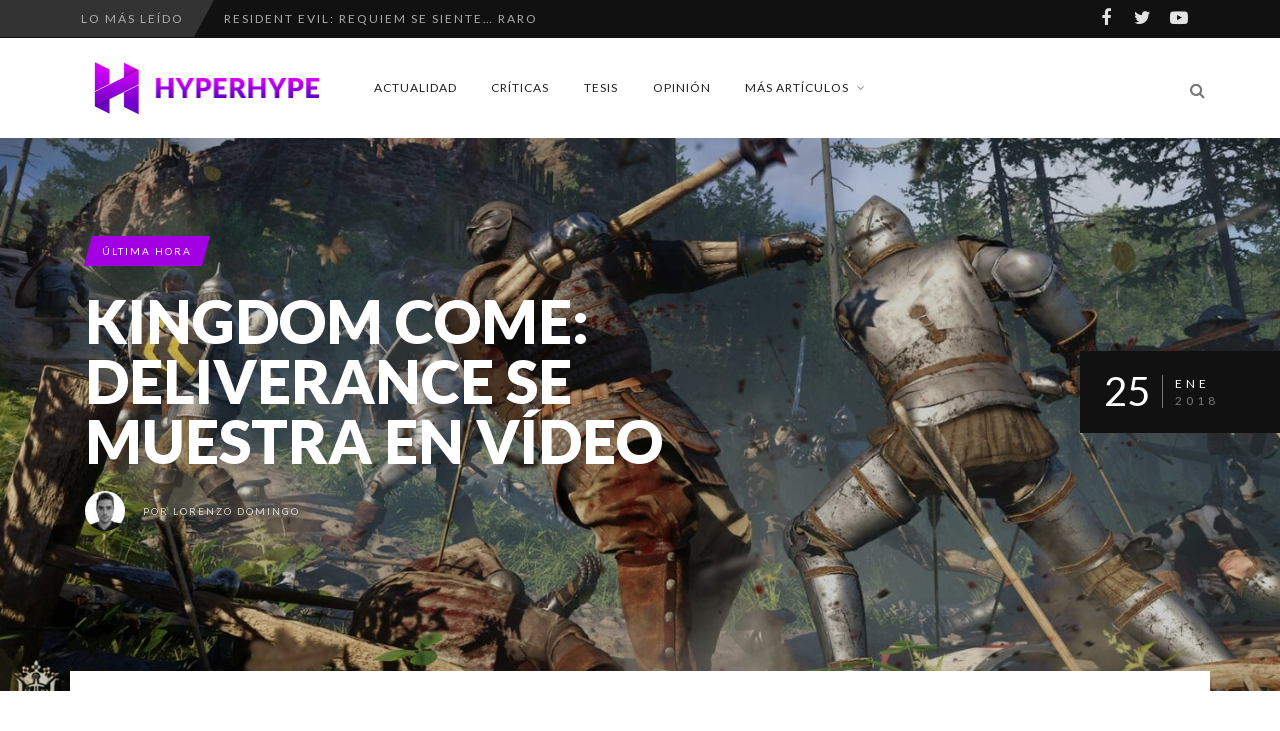

--- FILE ---
content_type: text/html; charset=UTF-8
request_url: https://www.hyperhype.es/kingdom-come-deliverance-se-muestra-video/
body_size: 24448
content:
<!DOCTYPE html>
<!--[if IE 7]>
<html class="ie ie7" lang="es" prefix="og: https://ogp.me/ns#">
<![endif]-->
<!--[if IE 8]>
<html class="ie ie8" lang="es" prefix="og: https://ogp.me/ns#">
<![endif]-->
<!--[if !(IE 7) | !(IE 8) ]><!-->
<html lang="es" prefix="og: https://ogp.me/ns#">
<!--<![endif]-->
<head>
	<link rel="shortcut icon" href="https://www.hyperhype.es/wp-content/uploads/2017/10/Favicon.png"/>
	<meta charset="UTF-8">
    <meta name="viewport" content="width=device-width, initial-scale=1" />
	<link rel="pingback" href="https://www.hyperhype.es/xmlrpc.php">
		<style>img:is([sizes="auto" i], [sizes^="auto," i]) { contain-intrinsic-size: 3000px 1500px }</style>
	
<!-- Optimización para motores de búsqueda de Rank Math -  https://rankmath.com/ -->
<title>Kingdom Come: Deliverance se muestra en vídeo</title>
<meta name="description" content="La desarrolladora Warhorse Studios está preparando el terreno para la salida de su nuevo juego Kingdom Come: Deliverance que nos situará en la piel de Henry, hijo de herrero, allá por 1403. Henry, bajo nuestro control, comenzará una nueva vida y nosotros seremos quienes la vivan con él."/>
<meta name="robots" content="follow, index, max-snippet:-1, max-video-preview:-1, max-image-preview:large"/>
<link rel="canonical" href="https://www.hyperhype.es/kingdom-come-deliverance-se-muestra-video/" />
<meta property="og:locale" content="es_ES" />
<meta property="og:type" content="article" />
<meta property="og:title" content="Kingdom Come: Deliverance se muestra en vídeo" />
<meta property="og:description" content="La desarrolladora Warhorse Studios está preparando el terreno para la salida de su nuevo juego Kingdom Come: Deliverance que nos situará en la piel de Henry, hijo de herrero, allá por 1403. Henry, bajo nuestro control, comenzará una nueva vida y nosotros seremos quienes la vivan con él." />
<meta property="og:url" content="https://www.hyperhype.es/kingdom-come-deliverance-se-muestra-video/" />
<meta property="article:publisher" content="https://www.facebook.com/HyperHypeWeb/" />
<meta property="article:tag" content="Kingdom Come Deliverance" />
<meta property="article:tag" content="Warhorse studios" />
<meta property="article:section" content="Última hora" />
<meta property="og:image" content="https://www.hyperhype.es/wp-content/uploads/2018/01/Kingdom-come-deliverance-video.jpg" />
<meta property="og:image:secure_url" content="https://www.hyperhype.es/wp-content/uploads/2018/01/Kingdom-come-deliverance-video.jpg" />
<meta property="og:image:width" content="1600" />
<meta property="og:image:height" content="862" />
<meta property="og:image:alt" content="Kingdom-come-deliverance-video" />
<meta property="og:image:type" content="image/jpeg" />
<meta property="article:published_time" content="2018-01-25T09:08:28+01:00" />
<meta name="twitter:card" content="summary_large_image" />
<meta name="twitter:title" content="Kingdom Come: Deliverance se muestra en vídeo" />
<meta name="twitter:description" content="La desarrolladora Warhorse Studios está preparando el terreno para la salida de su nuevo juego Kingdom Come: Deliverance que nos situará en la piel de Henry, hijo de herrero, allá por 1403. Henry, bajo nuestro control, comenzará una nueva vida y nosotros seremos quienes la vivan con él." />
<meta name="twitter:site" content="@hyperhypeweb" />
<meta name="twitter:creator" content="@hyperhypeweb" />
<meta name="twitter:image" content="https://www.hyperhype.es/wp-content/uploads/2018/01/Kingdom-come-deliverance-video.jpg" />
<meta name="twitter:label1" content="Escrito por" />
<meta name="twitter:data1" content="Lorenzo Domingo" />
<meta name="twitter:label2" content="Tiempo de lectura" />
<meta name="twitter:data2" content="Menos de un minuto" />
<script type="application/ld+json" class="rank-math-schema">{"@context":"https://schema.org","@graph":[{"@type":["NewsMediaOrganization","Organization"],"@id":"https://www.hyperhype.es/#organization","name":"HyperHype | Web de videojuegos 100% independiente","url":"https://www.hyperhype.es","sameAs":["https://www.facebook.com/HyperHypeWeb/","https://twitter.com/hyperhypeweb"]},{"@type":"WebSite","@id":"https://www.hyperhype.es/#website","url":"https://www.hyperhype.es","publisher":{"@id":"https://www.hyperhype.es/#organization"},"inLanguage":"es"},{"@type":"ImageObject","@id":"https://www.hyperhype.es/wp-content/uploads/2018/01/Kingdom-come-deliverance-video.jpg","url":"https://www.hyperhype.es/wp-content/uploads/2018/01/Kingdom-come-deliverance-video.jpg","width":"1600","height":"862","caption":"Kingdom-come-deliverance-video","inLanguage":"es"},{"@type":"WebPage","@id":"https://www.hyperhype.es/kingdom-come-deliverance-se-muestra-video/#webpage","url":"https://www.hyperhype.es/kingdom-come-deliverance-se-muestra-video/","name":"Kingdom Come: Deliverance se muestra en v\u00eddeo","datePublished":"2018-01-25T09:08:28+01:00","dateModified":"2018-01-25T09:08:28+01:00","isPartOf":{"@id":"https://www.hyperhype.es/#website"},"primaryImageOfPage":{"@id":"https://www.hyperhype.es/wp-content/uploads/2018/01/Kingdom-come-deliverance-video.jpg"},"inLanguage":"es"},{"@type":"Person","@id":"https://www.hyperhype.es/author/lorenzo-domingo/","name":"Lorenzo Domingo","url":"https://www.hyperhype.es/author/lorenzo-domingo/","image":{"@type":"ImageObject","@id":"https://secure.gravatar.com/avatar/7963687c5125866421b316b06b041d0a?s=96&amp;d=mm&amp;r=g","url":"https://secure.gravatar.com/avatar/7963687c5125866421b316b06b041d0a?s=96&amp;d=mm&amp;r=g","caption":"Lorenzo Domingo","inLanguage":"es"},"sameAs":["http://HyperHype.es"],"worksFor":{"@id":"https://www.hyperhype.es/#organization"}},{"@type":"BlogPosting","headline":"Kingdom Come: Deliverance se muestra en v\u00eddeo","keywords":"Kingdom","datePublished":"2018-01-25T09:08:28+01:00","dateModified":"2018-01-25T09:08:28+01:00","author":{"@id":"https://www.hyperhype.es/author/lorenzo-domingo/","name":"Lorenzo Domingo"},"publisher":{"@id":"https://www.hyperhype.es/#organization"},"description":"La desarrolladora Warhorse Studios est\u00e1 preparando el terreno para la salida de su nuevo juego Kingdom Come: Deliverance que nos situar\u00e1 en la piel de Henry, hijo de herrero, all\u00e1 por 1403. Henry, bajo nuestro control, comenzar\u00e1 una nueva vida y nosotros seremos quienes la vivan con \u00e9l.","name":"Kingdom Come: Deliverance se muestra en v\u00eddeo","@id":"https://www.hyperhype.es/kingdom-come-deliverance-se-muestra-video/#richSnippet","isPartOf":{"@id":"https://www.hyperhype.es/kingdom-come-deliverance-se-muestra-video/#webpage"},"image":{"@id":"https://www.hyperhype.es/wp-content/uploads/2018/01/Kingdom-come-deliverance-video.jpg"},"inLanguage":"es","mainEntityOfPage":{"@id":"https://www.hyperhype.es/kingdom-come-deliverance-se-muestra-video/#webpage"}}]}</script>
<!-- /Plugin Rank Math WordPress SEO -->

<link rel='dns-prefetch' href='//fonts.googleapis.com' />
<link rel='dns-prefetch' href='//cdn.openshareweb.com' />
<link rel='dns-prefetch' href='//cdn.shareaholic.net' />
<link rel='dns-prefetch' href='//www.shareaholic.net' />
<link rel='dns-prefetch' href='//analytics.shareaholic.com' />
<link rel='dns-prefetch' href='//recs.shareaholic.com' />
<link rel='dns-prefetch' href='//partner.shareaholic.com' />
<link rel='preconnect' href='https://fonts.gstatic.com' crossorigin />
<link rel="alternate" type="application/rss+xml" title="HyperHype | Web de videojuegos 100% independiente &raquo; Feed" href="https://www.hyperhype.es/feed/" />
<link rel="alternate" type="application/rss+xml" title="HyperHype | Web de videojuegos 100% independiente &raquo; Feed de los comentarios" href="https://www.hyperhype.es/comments/feed/" />
<link rel="alternate" type="application/rss+xml" title="HyperHype | Web de videojuegos 100% independiente &raquo; Comentario Kingdom Come: Deliverance se muestra en vídeo del feed" href="https://www.hyperhype.es/kingdom-come-deliverance-se-muestra-video/feed/" />
<!-- Shareaholic - https://www.shareaholic.com -->
<link rel='preload' href='//cdn.shareaholic.net/assets/pub/shareaholic.js' as='script'/>
<script data-no-minify='1' data-cfasync='false'>
_SHR_SETTINGS = {"endpoints":{"local_recs_url":"https:\/\/www.hyperhype.es\/wp-admin\/admin-ajax.php?action=shareaholic_permalink_related","ajax_url":"https:\/\/www.hyperhype.es\/wp-admin\/admin-ajax.php"},"site_id":"1ac6cb87e28c95c15196208327a8dafb","url_components":{"year":"2018","monthnum":"01","day":"25","hour":"09","minute":"08","second":"28","post_id":"2961","postname":"kingdom-come-deliverance-se-muestra-video","category":"ultima-hora"}};
</script>
<script data-no-minify='1' data-cfasync='false' src='//cdn.shareaholic.net/assets/pub/shareaholic.js' data-shr-siteid='1ac6cb87e28c95c15196208327a8dafb' async ></script>

<!-- Shareaholic Content Tags -->
<meta name='shareaholic:site_name' content='HyperHype | Web de videojuegos 100% independiente' />
<meta name='shareaholic:language' content='es' />
<meta name='shareaholic:url' content='https://www.hyperhype.es/kingdom-come-deliverance-se-muestra-video/' />
<meta name='shareaholic:keywords' content='tag:kingdom come deliverance, tag:warhorse studios, tag:kingdom, cat:Última hora, type:post' />
<meta name='shareaholic:article_published_time' content='2018-01-25T09:08:28+01:00' />
<meta name='shareaholic:article_modified_time' content='2018-01-25T09:08:28+01:00' />
<meta name='shareaholic:shareable_page' content='true' />
<meta name='shareaholic:article_author_name' content='Lorenzo Domingo' />
<meta name='shareaholic:site_id' content='1ac6cb87e28c95c15196208327a8dafb' />
<meta name='shareaholic:wp_version' content='9.7.13' />
<meta name='shareaholic:image' content='https://www.hyperhype.es/wp-content/uploads/2018/01/Kingdom-come-deliverance-video-640x345.jpg' />
<!-- Shareaholic Content Tags End -->
<script type="text/javascript">
/* <![CDATA[ */
window._wpemojiSettings = {"baseUrl":"https:\/\/s.w.org\/images\/core\/emoji\/15.0.3\/72x72\/","ext":".png","svgUrl":"https:\/\/s.w.org\/images\/core\/emoji\/15.0.3\/svg\/","svgExt":".svg","source":{"concatemoji":"https:\/\/www.hyperhype.es\/wp-includes\/js\/wp-emoji-release.min.js?ver=99e40ad818e55cb3fdb8d9b1a2643092"}};
/*! This file is auto-generated */
!function(i,n){var o,s,e;function c(e){try{var t={supportTests:e,timestamp:(new Date).valueOf()};sessionStorage.setItem(o,JSON.stringify(t))}catch(e){}}function p(e,t,n){e.clearRect(0,0,e.canvas.width,e.canvas.height),e.fillText(t,0,0);var t=new Uint32Array(e.getImageData(0,0,e.canvas.width,e.canvas.height).data),r=(e.clearRect(0,0,e.canvas.width,e.canvas.height),e.fillText(n,0,0),new Uint32Array(e.getImageData(0,0,e.canvas.width,e.canvas.height).data));return t.every(function(e,t){return e===r[t]})}function u(e,t,n){switch(t){case"flag":return n(e,"\ud83c\udff3\ufe0f\u200d\u26a7\ufe0f","\ud83c\udff3\ufe0f\u200b\u26a7\ufe0f")?!1:!n(e,"\ud83c\uddfa\ud83c\uddf3","\ud83c\uddfa\u200b\ud83c\uddf3")&&!n(e,"\ud83c\udff4\udb40\udc67\udb40\udc62\udb40\udc65\udb40\udc6e\udb40\udc67\udb40\udc7f","\ud83c\udff4\u200b\udb40\udc67\u200b\udb40\udc62\u200b\udb40\udc65\u200b\udb40\udc6e\u200b\udb40\udc67\u200b\udb40\udc7f");case"emoji":return!n(e,"\ud83d\udc26\u200d\u2b1b","\ud83d\udc26\u200b\u2b1b")}return!1}function f(e,t,n){var r="undefined"!=typeof WorkerGlobalScope&&self instanceof WorkerGlobalScope?new OffscreenCanvas(300,150):i.createElement("canvas"),a=r.getContext("2d",{willReadFrequently:!0}),o=(a.textBaseline="top",a.font="600 32px Arial",{});return e.forEach(function(e){o[e]=t(a,e,n)}),o}function t(e){var t=i.createElement("script");t.src=e,t.defer=!0,i.head.appendChild(t)}"undefined"!=typeof Promise&&(o="wpEmojiSettingsSupports",s=["flag","emoji"],n.supports={everything:!0,everythingExceptFlag:!0},e=new Promise(function(e){i.addEventListener("DOMContentLoaded",e,{once:!0})}),new Promise(function(t){var n=function(){try{var e=JSON.parse(sessionStorage.getItem(o));if("object"==typeof e&&"number"==typeof e.timestamp&&(new Date).valueOf()<e.timestamp+604800&&"object"==typeof e.supportTests)return e.supportTests}catch(e){}return null}();if(!n){if("undefined"!=typeof Worker&&"undefined"!=typeof OffscreenCanvas&&"undefined"!=typeof URL&&URL.createObjectURL&&"undefined"!=typeof Blob)try{var e="postMessage("+f.toString()+"("+[JSON.stringify(s),u.toString(),p.toString()].join(",")+"));",r=new Blob([e],{type:"text/javascript"}),a=new Worker(URL.createObjectURL(r),{name:"wpTestEmojiSupports"});return void(a.onmessage=function(e){c(n=e.data),a.terminate(),t(n)})}catch(e){}c(n=f(s,u,p))}t(n)}).then(function(e){for(var t in e)n.supports[t]=e[t],n.supports.everything=n.supports.everything&&n.supports[t],"flag"!==t&&(n.supports.everythingExceptFlag=n.supports.everythingExceptFlag&&n.supports[t]);n.supports.everythingExceptFlag=n.supports.everythingExceptFlag&&!n.supports.flag,n.DOMReady=!1,n.readyCallback=function(){n.DOMReady=!0}}).then(function(){return e}).then(function(){var e;n.supports.everything||(n.readyCallback(),(e=n.source||{}).concatemoji?t(e.concatemoji):e.wpemoji&&e.twemoji&&(t(e.twemoji),t(e.wpemoji)))}))}((window,document),window._wpemojiSettings);
/* ]]> */
</script>
<link rel='stylesheet' id='social-icons-widget-widget-css' href='https://www.hyperhype.es/wp-content/plugins/social-media-icons-widget/css/social_icons_widget.css?ver=99e40ad818e55cb3fdb8d9b1a2643092' type='text/css' media='all' />
<style id='wp-emoji-styles-inline-css' type='text/css'>

	img.wp-smiley, img.emoji {
		display: inline !important;
		border: none !important;
		box-shadow: none !important;
		height: 1em !important;
		width: 1em !important;
		margin: 0 0.07em !important;
		vertical-align: -0.1em !important;
		background: none !important;
		padding: 0 !important;
	}
</style>
<link rel='stylesheet' id='wp-block-library-css' href='https://www.hyperhype.es/wp-includes/css/dist/block-library/style.min.css?ver=99e40ad818e55cb3fdb8d9b1a2643092' type='text/css' media='all' />
<style id='classic-theme-styles-inline-css' type='text/css'>
/*! This file is auto-generated */
.wp-block-button__link{color:#fff;background-color:#32373c;border-radius:9999px;box-shadow:none;text-decoration:none;padding:calc(.667em + 2px) calc(1.333em + 2px);font-size:1.125em}.wp-block-file__button{background:#32373c;color:#fff;text-decoration:none}
</style>
<style id='global-styles-inline-css' type='text/css'>
:root{--wp--preset--aspect-ratio--square: 1;--wp--preset--aspect-ratio--4-3: 4/3;--wp--preset--aspect-ratio--3-4: 3/4;--wp--preset--aspect-ratio--3-2: 3/2;--wp--preset--aspect-ratio--2-3: 2/3;--wp--preset--aspect-ratio--16-9: 16/9;--wp--preset--aspect-ratio--9-16: 9/16;--wp--preset--color--black: #000000;--wp--preset--color--cyan-bluish-gray: #abb8c3;--wp--preset--color--white: #ffffff;--wp--preset--color--pale-pink: #f78da7;--wp--preset--color--vivid-red: #cf2e2e;--wp--preset--color--luminous-vivid-orange: #ff6900;--wp--preset--color--luminous-vivid-amber: #fcb900;--wp--preset--color--light-green-cyan: #7bdcb5;--wp--preset--color--vivid-green-cyan: #00d084;--wp--preset--color--pale-cyan-blue: #8ed1fc;--wp--preset--color--vivid-cyan-blue: #0693e3;--wp--preset--color--vivid-purple: #9b51e0;--wp--preset--gradient--vivid-cyan-blue-to-vivid-purple: linear-gradient(135deg,rgba(6,147,227,1) 0%,rgb(155,81,224) 100%);--wp--preset--gradient--light-green-cyan-to-vivid-green-cyan: linear-gradient(135deg,rgb(122,220,180) 0%,rgb(0,208,130) 100%);--wp--preset--gradient--luminous-vivid-amber-to-luminous-vivid-orange: linear-gradient(135deg,rgba(252,185,0,1) 0%,rgba(255,105,0,1) 100%);--wp--preset--gradient--luminous-vivid-orange-to-vivid-red: linear-gradient(135deg,rgba(255,105,0,1) 0%,rgb(207,46,46) 100%);--wp--preset--gradient--very-light-gray-to-cyan-bluish-gray: linear-gradient(135deg,rgb(238,238,238) 0%,rgb(169,184,195) 100%);--wp--preset--gradient--cool-to-warm-spectrum: linear-gradient(135deg,rgb(74,234,220) 0%,rgb(151,120,209) 20%,rgb(207,42,186) 40%,rgb(238,44,130) 60%,rgb(251,105,98) 80%,rgb(254,248,76) 100%);--wp--preset--gradient--blush-light-purple: linear-gradient(135deg,rgb(255,206,236) 0%,rgb(152,150,240) 100%);--wp--preset--gradient--blush-bordeaux: linear-gradient(135deg,rgb(254,205,165) 0%,rgb(254,45,45) 50%,rgb(107,0,62) 100%);--wp--preset--gradient--luminous-dusk: linear-gradient(135deg,rgb(255,203,112) 0%,rgb(199,81,192) 50%,rgb(65,88,208) 100%);--wp--preset--gradient--pale-ocean: linear-gradient(135deg,rgb(255,245,203) 0%,rgb(182,227,212) 50%,rgb(51,167,181) 100%);--wp--preset--gradient--electric-grass: linear-gradient(135deg,rgb(202,248,128) 0%,rgb(113,206,126) 100%);--wp--preset--gradient--midnight: linear-gradient(135deg,rgb(2,3,129) 0%,rgb(40,116,252) 100%);--wp--preset--font-size--small: 13px;--wp--preset--font-size--medium: 20px;--wp--preset--font-size--large: 36px;--wp--preset--font-size--x-large: 42px;--wp--preset--spacing--20: 0.44rem;--wp--preset--spacing--30: 0.67rem;--wp--preset--spacing--40: 1rem;--wp--preset--spacing--50: 1.5rem;--wp--preset--spacing--60: 2.25rem;--wp--preset--spacing--70: 3.38rem;--wp--preset--spacing--80: 5.06rem;--wp--preset--shadow--natural: 6px 6px 9px rgba(0, 0, 0, 0.2);--wp--preset--shadow--deep: 12px 12px 50px rgba(0, 0, 0, 0.4);--wp--preset--shadow--sharp: 6px 6px 0px rgba(0, 0, 0, 0.2);--wp--preset--shadow--outlined: 6px 6px 0px -3px rgba(255, 255, 255, 1), 6px 6px rgba(0, 0, 0, 1);--wp--preset--shadow--crisp: 6px 6px 0px rgba(0, 0, 0, 1);}:where(.is-layout-flex){gap: 0.5em;}:where(.is-layout-grid){gap: 0.5em;}body .is-layout-flex{display: flex;}.is-layout-flex{flex-wrap: wrap;align-items: center;}.is-layout-flex > :is(*, div){margin: 0;}body .is-layout-grid{display: grid;}.is-layout-grid > :is(*, div){margin: 0;}:where(.wp-block-columns.is-layout-flex){gap: 2em;}:where(.wp-block-columns.is-layout-grid){gap: 2em;}:where(.wp-block-post-template.is-layout-flex){gap: 1.25em;}:where(.wp-block-post-template.is-layout-grid){gap: 1.25em;}.has-black-color{color: var(--wp--preset--color--black) !important;}.has-cyan-bluish-gray-color{color: var(--wp--preset--color--cyan-bluish-gray) !important;}.has-white-color{color: var(--wp--preset--color--white) !important;}.has-pale-pink-color{color: var(--wp--preset--color--pale-pink) !important;}.has-vivid-red-color{color: var(--wp--preset--color--vivid-red) !important;}.has-luminous-vivid-orange-color{color: var(--wp--preset--color--luminous-vivid-orange) !important;}.has-luminous-vivid-amber-color{color: var(--wp--preset--color--luminous-vivid-amber) !important;}.has-light-green-cyan-color{color: var(--wp--preset--color--light-green-cyan) !important;}.has-vivid-green-cyan-color{color: var(--wp--preset--color--vivid-green-cyan) !important;}.has-pale-cyan-blue-color{color: var(--wp--preset--color--pale-cyan-blue) !important;}.has-vivid-cyan-blue-color{color: var(--wp--preset--color--vivid-cyan-blue) !important;}.has-vivid-purple-color{color: var(--wp--preset--color--vivid-purple) !important;}.has-black-background-color{background-color: var(--wp--preset--color--black) !important;}.has-cyan-bluish-gray-background-color{background-color: var(--wp--preset--color--cyan-bluish-gray) !important;}.has-white-background-color{background-color: var(--wp--preset--color--white) !important;}.has-pale-pink-background-color{background-color: var(--wp--preset--color--pale-pink) !important;}.has-vivid-red-background-color{background-color: var(--wp--preset--color--vivid-red) !important;}.has-luminous-vivid-orange-background-color{background-color: var(--wp--preset--color--luminous-vivid-orange) !important;}.has-luminous-vivid-amber-background-color{background-color: var(--wp--preset--color--luminous-vivid-amber) !important;}.has-light-green-cyan-background-color{background-color: var(--wp--preset--color--light-green-cyan) !important;}.has-vivid-green-cyan-background-color{background-color: var(--wp--preset--color--vivid-green-cyan) !important;}.has-pale-cyan-blue-background-color{background-color: var(--wp--preset--color--pale-cyan-blue) !important;}.has-vivid-cyan-blue-background-color{background-color: var(--wp--preset--color--vivid-cyan-blue) !important;}.has-vivid-purple-background-color{background-color: var(--wp--preset--color--vivid-purple) !important;}.has-black-border-color{border-color: var(--wp--preset--color--black) !important;}.has-cyan-bluish-gray-border-color{border-color: var(--wp--preset--color--cyan-bluish-gray) !important;}.has-white-border-color{border-color: var(--wp--preset--color--white) !important;}.has-pale-pink-border-color{border-color: var(--wp--preset--color--pale-pink) !important;}.has-vivid-red-border-color{border-color: var(--wp--preset--color--vivid-red) !important;}.has-luminous-vivid-orange-border-color{border-color: var(--wp--preset--color--luminous-vivid-orange) !important;}.has-luminous-vivid-amber-border-color{border-color: var(--wp--preset--color--luminous-vivid-amber) !important;}.has-light-green-cyan-border-color{border-color: var(--wp--preset--color--light-green-cyan) !important;}.has-vivid-green-cyan-border-color{border-color: var(--wp--preset--color--vivid-green-cyan) !important;}.has-pale-cyan-blue-border-color{border-color: var(--wp--preset--color--pale-cyan-blue) !important;}.has-vivid-cyan-blue-border-color{border-color: var(--wp--preset--color--vivid-cyan-blue) !important;}.has-vivid-purple-border-color{border-color: var(--wp--preset--color--vivid-purple) !important;}.has-vivid-cyan-blue-to-vivid-purple-gradient-background{background: var(--wp--preset--gradient--vivid-cyan-blue-to-vivid-purple) !important;}.has-light-green-cyan-to-vivid-green-cyan-gradient-background{background: var(--wp--preset--gradient--light-green-cyan-to-vivid-green-cyan) !important;}.has-luminous-vivid-amber-to-luminous-vivid-orange-gradient-background{background: var(--wp--preset--gradient--luminous-vivid-amber-to-luminous-vivid-orange) !important;}.has-luminous-vivid-orange-to-vivid-red-gradient-background{background: var(--wp--preset--gradient--luminous-vivid-orange-to-vivid-red) !important;}.has-very-light-gray-to-cyan-bluish-gray-gradient-background{background: var(--wp--preset--gradient--very-light-gray-to-cyan-bluish-gray) !important;}.has-cool-to-warm-spectrum-gradient-background{background: var(--wp--preset--gradient--cool-to-warm-spectrum) !important;}.has-blush-light-purple-gradient-background{background: var(--wp--preset--gradient--blush-light-purple) !important;}.has-blush-bordeaux-gradient-background{background: var(--wp--preset--gradient--blush-bordeaux) !important;}.has-luminous-dusk-gradient-background{background: var(--wp--preset--gradient--luminous-dusk) !important;}.has-pale-ocean-gradient-background{background: var(--wp--preset--gradient--pale-ocean) !important;}.has-electric-grass-gradient-background{background: var(--wp--preset--gradient--electric-grass) !important;}.has-midnight-gradient-background{background: var(--wp--preset--gradient--midnight) !important;}.has-small-font-size{font-size: var(--wp--preset--font-size--small) !important;}.has-medium-font-size{font-size: var(--wp--preset--font-size--medium) !important;}.has-large-font-size{font-size: var(--wp--preset--font-size--large) !important;}.has-x-large-font-size{font-size: var(--wp--preset--font-size--x-large) !important;}
:where(.wp-block-post-template.is-layout-flex){gap: 1.25em;}:where(.wp-block-post-template.is-layout-grid){gap: 1.25em;}
:where(.wp-block-columns.is-layout-flex){gap: 2em;}:where(.wp-block-columns.is-layout-grid){gap: 2em;}
:root :where(.wp-block-pullquote){font-size: 1.5em;line-height: 1.6;}
</style>
<link rel='stylesheet' id='rp-public-styles-css' href='https://www.hyperhype.es/wp-content/plugins/reading-progress-bar/public/css/rp-public.css?ver=99e40ad818e55cb3fdb8d9b1a2643092' type='text/css' media='all' />
<link rel='stylesheet' id='wp-ulike-css' href='https://www.hyperhype.es/wp-content/plugins/wp-ulike/assets/css/wp-ulike.min.css?ver=4.7.9.1' type='text/css' media='all' />
<link rel='stylesheet' id='wp-ulike-custom-css' href='https://www.hyperhype.es/wp-content/uploads/wp-ulike/custom.css?ver=4.7.9.1' type='text/css' media='all' />
<link rel='stylesheet' id='font-awesome-css' href='https://www.hyperhype.es/wp-content/themes/edition2/css/font-awesome/css/font-awesome.min.css?ver=4.3.0' type='text/css' media='all' />
<link rel='stylesheet' id='bootstrap-css' href='https://www.hyperhype.es/wp-content/themes/edition2/css/bootstrap.min.css?ver=99e40ad818e55cb3fdb8d9b1a2643092' type='text/css' media='all' />
<link rel='stylesheet' id='theme-styles-css' href='https://www.hyperhype.es/wp-content/themes/edition2/style.css?ver=99e40ad818e55cb3fdb8d9b1a2643092' type='text/css' media='all' />
<style id='theme-styles-inline-css' type='text/css'>
/* Custom CSS */ 
 /*.mejs-container, .mejs-container .mejs-controls, .mejs-embed, .mejs-embed body
//{
//background: #FFFFFF !important;
//}

/*

.wp-post-image {
  max-width: 100% !important;
  height: auto !important;
  object-fit: cover !important;
  object-position: center !important;
  display: block !important;
    
}
*/

.halfgrid img{
      aspect-ratio: 0.94 / 1 !important;
}
</style>
<!--[if IE 8]>
<link rel='stylesheet' id='ie8-css' href='https://www.hyperhype.es/wp-content/themes/edition2/css/ie8.css?ver=99e40ad818e55cb3fdb8d9b1a2643092' type='text/css' media='all' />
<![endif]-->
<link rel='stylesheet' id='recent-posts-widget-with-thumbnails-public-style-css' href='https://www.hyperhype.es/wp-content/plugins/recent-posts-widget-with-thumbnails/public.css?ver=7.1.1' type='text/css' media='all' />
<link rel='stylesheet' id='um_modal-css' href='https://www.hyperhype.es/wp-content/plugins/ultimate-member/assets/css/um-modal.min.css?ver=2.10.4' type='text/css' media='all' />
<link rel='stylesheet' id='um_ui-css' href='https://www.hyperhype.es/wp-content/plugins/ultimate-member/assets/libs/jquery-ui/jquery-ui.min.css?ver=1.13.2' type='text/css' media='all' />
<link rel='stylesheet' id='um_tipsy-css' href='https://www.hyperhype.es/wp-content/plugins/ultimate-member/assets/libs/tipsy/tipsy.min.css?ver=1.0.0a' type='text/css' media='all' />
<link rel='stylesheet' id='um_raty-css' href='https://www.hyperhype.es/wp-content/plugins/ultimate-member/assets/libs/raty/um-raty.min.css?ver=2.6.0' type='text/css' media='all' />
<link rel='stylesheet' id='select2-css' href='https://www.hyperhype.es/wp-content/plugins/ultimate-member/assets/libs/select2/select2.min.css?ver=4.0.13' type='text/css' media='all' />
<link rel='stylesheet' id='um_fileupload-css' href='https://www.hyperhype.es/wp-content/plugins/ultimate-member/assets/css/um-fileupload.min.css?ver=2.10.4' type='text/css' media='all' />
<link rel='stylesheet' id='um_confirm-css' href='https://www.hyperhype.es/wp-content/plugins/ultimate-member/assets/libs/um-confirm/um-confirm.min.css?ver=1.0' type='text/css' media='all' />
<link rel='stylesheet' id='um_datetime-css' href='https://www.hyperhype.es/wp-content/plugins/ultimate-member/assets/libs/pickadate/default.min.css?ver=3.6.2' type='text/css' media='all' />
<link rel='stylesheet' id='um_datetime_date-css' href='https://www.hyperhype.es/wp-content/plugins/ultimate-member/assets/libs/pickadate/default.date.min.css?ver=3.6.2' type='text/css' media='all' />
<link rel='stylesheet' id='um_datetime_time-css' href='https://www.hyperhype.es/wp-content/plugins/ultimate-member/assets/libs/pickadate/default.time.min.css?ver=3.6.2' type='text/css' media='all' />
<link rel='stylesheet' id='um_fonticons_ii-css' href='https://www.hyperhype.es/wp-content/plugins/ultimate-member/assets/libs/legacy/fonticons/fonticons-ii.min.css?ver=2.10.4' type='text/css' media='all' />
<link rel='stylesheet' id='um_fonticons_fa-css' href='https://www.hyperhype.es/wp-content/plugins/ultimate-member/assets/libs/legacy/fonticons/fonticons-fa.min.css?ver=2.10.4' type='text/css' media='all' />
<link rel='stylesheet' id='um_fontawesome-css' href='https://www.hyperhype.es/wp-content/plugins/ultimate-member/assets/css/um-fontawesome.min.css?ver=6.5.2' type='text/css' media='all' />
<link rel='stylesheet' id='um_common-css' href='https://www.hyperhype.es/wp-content/plugins/ultimate-member/assets/css/common.min.css?ver=2.10.4' type='text/css' media='all' />
<link rel='stylesheet' id='um_responsive-css' href='https://www.hyperhype.es/wp-content/plugins/ultimate-member/assets/css/um-responsive.min.css?ver=2.10.4' type='text/css' media='all' />
<link rel='stylesheet' id='um_styles-css' href='https://www.hyperhype.es/wp-content/plugins/ultimate-member/assets/css/um-styles.min.css?ver=2.10.4' type='text/css' media='all' />
<link rel='stylesheet' id='um_crop-css' href='https://www.hyperhype.es/wp-content/plugins/ultimate-member/assets/libs/cropper/cropper.min.css?ver=1.6.1' type='text/css' media='all' />
<link rel='stylesheet' id='um_profile-css' href='https://www.hyperhype.es/wp-content/plugins/ultimate-member/assets/css/um-profile.min.css?ver=2.10.4' type='text/css' media='all' />
<link rel='stylesheet' id='um_account-css' href='https://www.hyperhype.es/wp-content/plugins/ultimate-member/assets/css/um-account.min.css?ver=2.10.4' type='text/css' media='all' />
<link rel='stylesheet' id='um_misc-css' href='https://www.hyperhype.es/wp-content/plugins/ultimate-member/assets/css/um-misc.min.css?ver=2.10.4' type='text/css' media='all' />
<link rel='stylesheet' id='um_default_css-css' href='https://www.hyperhype.es/wp-content/plugins/ultimate-member/assets/css/um-old-default.min.css?ver=2.10.4' type='text/css' media='all' />
<link rel="preload" as="style" href="https://fonts.googleapis.com/css?family=Lato:900,300,700,400&#038;display=swap&#038;ver=1746527032" /><link rel="stylesheet" href="https://fonts.googleapis.com/css?family=Lato:900,300,700,400&#038;display=swap&#038;ver=1746527032" media="print" onload="this.media='all'"><noscript><link rel="stylesheet" href="https://fonts.googleapis.com/css?family=Lato:900,300,700,400&#038;display=swap&#038;ver=1746527032" /></noscript><link rel='stylesheet' id='themewich-shortcodes-css' href='https://www.hyperhype.es/wp-content/plugins/themewich-shortcodes/css/themewich-shortcodes.css?ver=99e40ad818e55cb3fdb8d9b1a2643092' type='text/css' media='all' />
<script type="text/javascript" id="altcha-widget-custom-options-js-after">
/* <![CDATA[ */
(() => { window.ALTCHA_WIDGET_ATTRS = {"challengeurl":"https:\/\/www.hyperhype.es\/wp-json\/altcha\/v1\/challenge","strings":"{\"error\":\"La verificaci\\u00f3n ha fallado. Int\\u00e9ntelo de nuevo m\\u00e1s tarde.\",\"footer\":\"Protegido por <a href=\\\"https:\\\/\\\/altcha.org\\\/\\\" target=\\\"_blank\\\">ALTCHA<\\\/a>\",\"label\":\"No soy un robot\",\"verified\":\"Verificado\",\"verifying\":\"Verificando...\",\"waitAlert\":\"Verificando... por favor, espere.\"}","hidefooter":"1"}; })();
/* ]]> */
</script>
<script type="text/javascript" src="https://www.hyperhype.es/wp-includes/js/jquery/jquery.min.js?ver=3.7.1" id="jquery-core-js"></script>
<script type="text/javascript" src="https://www.hyperhype.es/wp-includes/js/jquery/jquery-migrate.min.js?ver=3.4.1" id="jquery-migrate-js"></script>
<script type="text/javascript" src="https://www.hyperhype.es/wp-content/plugins/reading-progress-bar/public/js/rp-public.js?ver=99e40ad818e55cb3fdb8d9b1a2643092" id="rp-public-scripts-js"></script>
<script type="text/javascript" src="https://www.hyperhype.es/wp-content/plugins/themewich-shortcodes/js/modernizr.min.js?ver=2.8.2" id="modernizr-js"></script>
<script type="text/javascript" src="https://www.hyperhype.es/wp-content/themes/edition2/js/fixto.min.js?ver=0.3.0" id="fixto-js"></script>
<script type="text/javascript" src="https://www.hyperhype.es/wp-content/themes/edition2/js/respond.min.js?ver=1.4.2" id="respond-js"></script>
<script type="text/javascript" src="https://www.hyperhype.es/wp-content/plugins/ultimate-member/assets/js/um-gdpr.min.js?ver=2.10.4" id="um-gdpr-js"></script>
<link rel="https://api.w.org/" href="https://www.hyperhype.es/wp-json/" /><link rel="alternate" title="JSON" type="application/json" href="https://www.hyperhype.es/wp-json/wp/v2/posts/2961" /><link rel="alternate" title="oEmbed (JSON)" type="application/json+oembed" href="https://www.hyperhype.es/wp-json/oembed/1.0/embed?url=https%3A%2F%2Fwww.hyperhype.es%2Fkingdom-come-deliverance-se-muestra-video%2F" />
<link rel="alternate" title="oEmbed (XML)" type="text/xml+oembed" href="https://www.hyperhype.es/wp-json/oembed/1.0/embed?url=https%3A%2F%2Fwww.hyperhype.es%2Fkingdom-come-deliverance-se-muestra-video%2F&#038;format=xml" />
<meta name="generator" content="Redux 4.5.7" />  <script src="https://cdn.onesignal.com/sdks/web/v16/OneSignalSDK.page.js" defer></script>
  <script>
          window.OneSignalDeferred = window.OneSignalDeferred || [];
          OneSignalDeferred.push(async function(OneSignal) {
            await OneSignal.init({
              appId: "1bd931a9-1aa9-4a3f-8e0a-d6fddbe4e00e",
              serviceWorkerOverrideForTypical: true,
              path: "https://www.hyperhype.es/wp-content/plugins/onesignal-free-web-push-notifications/sdk_files/",
              serviceWorkerParam: { scope: "/wp-content/plugins/onesignal-free-web-push-notifications/sdk_files/push/onesignal/" },
              serviceWorkerPath: "OneSignalSDKWorker.js",
            });
          });

          // Unregister the legacy OneSignal service worker to prevent scope conflicts
          navigator.serviceWorker.getRegistrations().then((registrations) => {
            // Iterate through all registered service workers
            registrations.forEach((registration) => {
              // Check the script URL to identify the specific service worker
              if (registration.active && registration.active.scriptURL.includes('OneSignalSDKWorker.js.php')) {
                // Unregister the service worker
                registration.unregister().then((success) => {
                  if (success) {
                    console.log('OneSignalSW: Successfully unregistered:', registration.active.scriptURL);
                  } else {
                    console.log('OneSignalSW: Failed to unregister:', registration.active.scriptURL);
                  }
                });
              }
            });
          }).catch((error) => {
            console.error('Error fetching service worker registrations:', error);
          });
        </script>
<meta name="generator" content="performance-lab 3.9.0; plugins: speculation-rules">
<!-- WordPress Most Popular --><script type="text/javascript">/* <![CDATA[ */ jQuery.post("https://www.hyperhype.es/wp-admin/admin-ajax.php", { action: "wmp_update", id: 2961, token: "da9af04c60" }); /* ]]> */</script><!-- /WordPress Most Popular --><meta name="generator" content="speculation-rules 1.5.0">

      <!--Customizer CSS-->
      <style type="text/css">
           #sitecontainer,
        .rightside,
        .sidebar,
        .pagination .pagenumbers,
        .woocommerce nav.woocommerce-pagination .page-numbers,
        .full-post .full-image-section .fullcontent,
        .tw-tabs-shortcode .ui-state-active,
        .tw-tabs-shortcode .ui-widget-content .ui-state-active,
        .tw-tabs-shortcode .ui-widget-header .ui-state-active { background:#ffffff; }           .badge a,
        .widget .tagcloud a,
        .woocommerce span.onsale,
        .badgesliver.highlight, .sharing a .sharecircle,
        .tabswrap ul.tabs li a.active, .tabswrap ul.tabs li a:hover,
        .woocommerce div.product .woocommerce-tabs ul.tabs li.active,
        .breakdown .line,
        .woocommerce #respond input#submit.alt,
        .woocommerce a.button.alt,
        .woocommerce button.button.alt,
        .woocommerce input.button.alt { background:#a200e2; }           .pagetitleloading .pagercontainer #bx-pager a.active,
        .pagetitleloading .pagercontainer #bx-pager a:hover,
        a.more-link, .regular-posts a.more-link, .woocommerce a.button,
        .woocommerce #respond input#submit.alt, .woocommerce a.button.alt,
        .woocommerce #respond input#submit, .woocommerce input.button,
        .woocommerce button.button.alt, .woocommerce input.button.alt,
        .pie, .c100 .bar, .c100.p51 .fill, .c100.p52 .fill,
        .c100.p53 .fill, .c100.p54 .fill, .c100.p55 .fill,
        .c100.p56 .fill, .c100.p57 .fill, .c100.p58 .fill,
        .c100.p59 .fill, .c100.p60 .fill, .c100.p61 .fill,
        .c100.p62 .fill, .c100.p63 .fill, .c100.p64 .fill,
        .c100.p65 .fill, .c100.p66 .fill, .c100.p67 .fill,
        .c100.p68 .fill, .c100.p69 .fill, .c100.p70 .fill,
        .c100.p71 .fill, .c100.p72 .fill, .c100.p73 .fill,
        .c100.p74 .fill, .c100.p75 .fill, .c100.p76 .fill,
        .c100.p77 .fill, .c100.p78 .fill, .c100.p79 .fill,
        .c100.p80 .fill, .c100.p81 .fill, .c100.p82 .fill,
        .c100.p83 .fill, .c100.p84 .fill, .c100.p85 .fill,
        .c100.p86 .fill, .c100.p87 .fill, .c100.p88 .fill,
        .c100.p89 .fill, .c100.p90 .fill, .c100.p91 .fill,
        .c100.p92 .fill, .c100.p93 .fill, .c100.p94 .fill,
        .c100.p95 .fill, .c100.p96 .fill, .c100.p97 .fill,
        .c100.p98 .fill, .c100.p99 .fill, .c100.p100 .fill,
        .tw-button, a.tw-button, .tw-postshortcode a.more-link { border-color:#a200e2; }           a, a:hover, #share-box span, .thumbintro span a,
        .c100:hover > span, a.more-link,
        span.highlight,
        .score,
        .button,
        .tw-button,
        a.tw-button,
        a.button,
        a.more-link,
        .woocommerce a.button,
        .woocommerce ul.products li.product .price,
        .woocommerce .woocommerce-product-rating .star-rating,
        .woocommerce #respond input#submit, .woocommerce input.button,
        #submit,
        input[type=button],
        .tw-postshortcode a.more-link,
        input[type=submit],
        .single .authorinfo.not-full a:hover,
        .tw-button, a.tw-button, .tw-postshortcode a.more-link { color:#a200e2; }           .tabswrap ul.tabs a:hover, a.more-link:hover,
        .regular-posts a.more-link:hover,.button:hover,
        .tw-button:hover,
        a.tw-button:hover,
        a.button:hover,
        a.more-link:hover,
        .woocommerce a.button:hover,
        .woocommerce #respond input#submit:hover, .woocommerce input.button:hover,
        #submit:hover,
        .tw-postshortcode a.more-link:hover,
        input[type=submit]:hover,
        input[type=button]:hover,
        .button:active,
        .tw-button:active,
        a.tw-button:active,
        a.button:active,
        a.more-link:active,
        #submit:active,
        .tw-postshortcode a.more-link:active,
        input[type=submit]:active,
        input[type=button]:active { background:#a200e2; }           .pagetitleloading .pagercontainer .bx-slider-pager a.active,
        .pagetitleloading .pagercontainer .bx-slider-pager a:hover,
        .button,
        .tw-button,
        a.tw-button,
        a.button,
        a.more-link,
        #submit,
        .tw-postshortcode a.more-link,
        input[type=submit],
        input[type=button],
        .top-nav.altnav #menu > ul > li > a:hover,
        .top-nav.altnav #menu > ul > li.sfHover > a,
        .top-nav.altnav #menu > ul > li.current_page_item > a { border-color:#a200e2; }           .badge a:before, .badgesliver.highlight:before { border-right-color:#a200e2; }           .badge a:after, .badgesliver.highlight:after { border-left-color:#a200e2; }           *::selection { background:#a200e2; }           .badge a.category-2,
          .highlight_category_2 a.more-link:hover,
          .highlight_category_2 .tagcloud.badge a,
          .highlight_category_2 .widget .tagcloud a,
          .highlight_category_2 .sharing a.post-share .sharecircle,
          .highlight_category_2 input[type=submit]:hover,
          .highlight_category_2 #submit:hover,
          .highlight_category_2 .breakdown .line,
          .highlight_category_2 .ie8 .c100,
          .highlight_category_2 .ie8 .section .c100,
          .highlight_category_2 .ie8 .section .inner-content .c100 { background:#a200e2; }.highlight_category_2 .postcontent p a,
          .tiny-details a.category-2:hover,
          .highlight_category_2 .commentwrapper p a,
          .highlight_category_2 .singlecomment a:hover,
          .highlight_category_2 #respond a:hover,
          .highlight_category_2 .postcontent p a:hover,
          .highlight_category_2 #share-box span,
          .highlight_category_2 .breakdown .c100:hover > span,
          .highlight_category_2 .reviewtop .c100:hover > span,
          .highlight_category_2 .score,
          .highlight_category_2 .tw-button,
          .highlight_category_2 a.tw-button,
          .highlight_category_2 a.button,
          .highlight_category_2 a:hover,
          .highlight_category_2 a.more-link,
          .highlight_category_2 #submit,
          .highlight_category_2 .tw-postshortcode a.more-link,
          .highlight_category_2 input[type=submit],
          .highlight_category_2 .authorinfo.not-full a:hover { color:#a200e2; }.highlight_category_2 .pie,
          .highlight_category_2 .c100 .bar,
          .highlight_category_2 .c100 .fill,
          .highlight_category_2 a.more-link,
          .highlight_category_2 #submit,
          .highlight_category_2 input[type=submit],
          .pagetitleloading .pagercontainer .bx-slider-pager .highlight_category_2 a.active,
          .pagetitleloading .pagercontainer .bx-slider-pager .highlight_category_2 a:hover { border-color:#a200e2; }.badge a.category-2:after,
          .single .highlight_category_2 .tagcloud.badge a:after { border-left-color:#a200e2; }.badge a.category-2:before,
          .single .highlight_category_2 .tagcloud.badge a:before { border-right-color:#a200e2; }.badge a.category-3,
          .highlight_category_3 a.more-link:hover,
          .highlight_category_3 .tagcloud.badge a,
          .highlight_category_3 .widget .tagcloud a,
          .highlight_category_3 .sharing a.post-share .sharecircle,
          .highlight_category_3 input[type=submit]:hover,
          .highlight_category_3 #submit:hover,
          .highlight_category_3 .breakdown .line,
          .highlight_category_3 .ie8 .c100,
          .highlight_category_3 .ie8 .section .c100,
          .highlight_category_3 .ie8 .section .inner-content .c100 { background:#a200e2; }.highlight_category_3 .postcontent p a,
          .tiny-details a.category-3:hover,
          .highlight_category_3 .commentwrapper p a,
          .highlight_category_3 .singlecomment a:hover,
          .highlight_category_3 #respond a:hover,
          .highlight_category_3 .postcontent p a:hover,
          .highlight_category_3 #share-box span,
          .highlight_category_3 .breakdown .c100:hover > span,
          .highlight_category_3 .reviewtop .c100:hover > span,
          .highlight_category_3 .score,
          .highlight_category_3 .tw-button,
          .highlight_category_3 a.tw-button,
          .highlight_category_3 a.button,
          .highlight_category_3 a:hover,
          .highlight_category_3 a.more-link,
          .highlight_category_3 #submit,
          .highlight_category_3 .tw-postshortcode a.more-link,
          .highlight_category_3 input[type=submit],
          .highlight_category_3 .authorinfo.not-full a:hover { color:#a200e2; }.highlight_category_3 .pie,
          .highlight_category_3 .c100 .bar,
          .highlight_category_3 .c100 .fill,
          .highlight_category_3 a.more-link,
          .highlight_category_3 #submit,
          .highlight_category_3 input[type=submit],
          .pagetitleloading .pagercontainer .bx-slider-pager .highlight_category_3 a.active,
          .pagetitleloading .pagercontainer .bx-slider-pager .highlight_category_3 a:hover { border-color:#a200e2; }.badge a.category-3:after,
          .single .highlight_category_3 .tagcloud.badge a:after { border-left-color:#a200e2; }.badge a.category-3:before,
          .single .highlight_category_3 .tagcloud.badge a:before { border-right-color:#a200e2; }.badge a.category-4,
          .highlight_category_4 a.more-link:hover,
          .highlight_category_4 .tagcloud.badge a,
          .highlight_category_4 .widget .tagcloud a,
          .highlight_category_4 .sharing a.post-share .sharecircle,
          .highlight_category_4 input[type=submit]:hover,
          .highlight_category_4 #submit:hover,
          .highlight_category_4 .breakdown .line,
          .highlight_category_4 .ie8 .c100,
          .highlight_category_4 .ie8 .section .c100,
          .highlight_category_4 .ie8 .section .inner-content .c100 { background:#a200e2; }.highlight_category_4 .postcontent p a,
          .tiny-details a.category-4:hover,
          .highlight_category_4 .commentwrapper p a,
          .highlight_category_4 .singlecomment a:hover,
          .highlight_category_4 #respond a:hover,
          .highlight_category_4 .postcontent p a:hover,
          .highlight_category_4 #share-box span,
          .highlight_category_4 .breakdown .c100:hover > span,
          .highlight_category_4 .reviewtop .c100:hover > span,
          .highlight_category_4 .score,
          .highlight_category_4 .tw-button,
          .highlight_category_4 a.tw-button,
          .highlight_category_4 a.button,
          .highlight_category_4 a:hover,
          .highlight_category_4 a.more-link,
          .highlight_category_4 #submit,
          .highlight_category_4 .tw-postshortcode a.more-link,
          .highlight_category_4 input[type=submit],
          .highlight_category_4 .authorinfo.not-full a:hover { color:#a200e2; }.highlight_category_4 .pie,
          .highlight_category_4 .c100 .bar,
          .highlight_category_4 .c100 .fill,
          .highlight_category_4 a.more-link,
          .highlight_category_4 #submit,
          .highlight_category_4 input[type=submit],
          .pagetitleloading .pagercontainer .bx-slider-pager .highlight_category_4 a.active,
          .pagetitleloading .pagercontainer .bx-slider-pager .highlight_category_4 a:hover { border-color:#a200e2; }.badge a.category-4:after,
          .single .highlight_category_4 .tagcloud.badge a:after { border-left-color:#a200e2; }.badge a.category-4:before,
          .single .highlight_category_4 .tagcloud.badge a:before { border-right-color:#a200e2; }.badge a.category-5,
          .highlight_category_5 a.more-link:hover,
          .highlight_category_5 .tagcloud.badge a,
          .highlight_category_5 .widget .tagcloud a,
          .highlight_category_5 .sharing a.post-share .sharecircle,
          .highlight_category_5 input[type=submit]:hover,
          .highlight_category_5 #submit:hover,
          .highlight_category_5 .breakdown .line,
          .highlight_category_5 .ie8 .c100,
          .highlight_category_5 .ie8 .section .c100,
          .highlight_category_5 .ie8 .section .inner-content .c100 { background:#a200e2; }.highlight_category_5 .postcontent p a,
          .tiny-details a.category-5:hover,
          .highlight_category_5 .commentwrapper p a,
          .highlight_category_5 .singlecomment a:hover,
          .highlight_category_5 #respond a:hover,
          .highlight_category_5 .postcontent p a:hover,
          .highlight_category_5 #share-box span,
          .highlight_category_5 .breakdown .c100:hover > span,
          .highlight_category_5 .reviewtop .c100:hover > span,
          .highlight_category_5 .score,
          .highlight_category_5 .tw-button,
          .highlight_category_5 a.tw-button,
          .highlight_category_5 a.button,
          .highlight_category_5 a:hover,
          .highlight_category_5 a.more-link,
          .highlight_category_5 #submit,
          .highlight_category_5 .tw-postshortcode a.more-link,
          .highlight_category_5 input[type=submit],
          .highlight_category_5 .authorinfo.not-full a:hover { color:#a200e2; }.highlight_category_5 .pie,
          .highlight_category_5 .c100 .bar,
          .highlight_category_5 .c100 .fill,
          .highlight_category_5 a.more-link,
          .highlight_category_5 #submit,
          .highlight_category_5 input[type=submit],
          .pagetitleloading .pagercontainer .bx-slider-pager .highlight_category_5 a.active,
          .pagetitleloading .pagercontainer .bx-slider-pager .highlight_category_5 a:hover { border-color:#a200e2; }.badge a.category-5:after,
          .single .highlight_category_5 .tagcloud.badge a:after { border-left-color:#a200e2; }.badge a.category-5:before,
          .single .highlight_category_5 .tagcloud.badge a:before { border-right-color:#a200e2; }.badge a.category-6,
          .highlight_category_6 a.more-link:hover,
          .highlight_category_6 .tagcloud.badge a,
          .highlight_category_6 .widget .tagcloud a,
          .highlight_category_6 .sharing a.post-share .sharecircle,
          .highlight_category_6 input[type=submit]:hover,
          .highlight_category_6 #submit:hover,
          .highlight_category_6 .breakdown .line,
          .highlight_category_6 .ie8 .c100,
          .highlight_category_6 .ie8 .section .c100,
          .highlight_category_6 .ie8 .section .inner-content .c100 { background:#a200e2; }.highlight_category_6 .postcontent p a,
          .tiny-details a.category-6:hover,
          .highlight_category_6 .commentwrapper p a,
          .highlight_category_6 .singlecomment a:hover,
          .highlight_category_6 #respond a:hover,
          .highlight_category_6 .postcontent p a:hover,
          .highlight_category_6 #share-box span,
          .highlight_category_6 .breakdown .c100:hover > span,
          .highlight_category_6 .reviewtop .c100:hover > span,
          .highlight_category_6 .score,
          .highlight_category_6 .tw-button,
          .highlight_category_6 a.tw-button,
          .highlight_category_6 a.button,
          .highlight_category_6 a:hover,
          .highlight_category_6 a.more-link,
          .highlight_category_6 #submit,
          .highlight_category_6 .tw-postshortcode a.more-link,
          .highlight_category_6 input[type=submit],
          .highlight_category_6 .authorinfo.not-full a:hover { color:#a200e2; }.highlight_category_6 .pie,
          .highlight_category_6 .c100 .bar,
          .highlight_category_6 .c100 .fill,
          .highlight_category_6 a.more-link,
          .highlight_category_6 #submit,
          .highlight_category_6 input[type=submit],
          .pagetitleloading .pagercontainer .bx-slider-pager .highlight_category_6 a.active,
          .pagetitleloading .pagercontainer .bx-slider-pager .highlight_category_6 a:hover { border-color:#a200e2; }.badge a.category-6:after,
          .single .highlight_category_6 .tagcloud.badge a:after { border-left-color:#a200e2; }.badge a.category-6:before,
          .single .highlight_category_6 .tagcloud.badge a:before { border-right-color:#a200e2; }.badge a.category-7,
          .highlight_category_7 a.more-link:hover,
          .highlight_category_7 .tagcloud.badge a,
          .highlight_category_7 .widget .tagcloud a,
          .highlight_category_7 .sharing a.post-share .sharecircle,
          .highlight_category_7 input[type=submit]:hover,
          .highlight_category_7 #submit:hover,
          .highlight_category_7 .breakdown .line,
          .highlight_category_7 .ie8 .c100,
          .highlight_category_7 .ie8 .section .c100,
          .highlight_category_7 .ie8 .section .inner-content .c100 { background:#a200e2; }.highlight_category_7 .postcontent p a,
          .tiny-details a.category-7:hover,
          .highlight_category_7 .commentwrapper p a,
          .highlight_category_7 .singlecomment a:hover,
          .highlight_category_7 #respond a:hover,
          .highlight_category_7 .postcontent p a:hover,
          .highlight_category_7 #share-box span,
          .highlight_category_7 .breakdown .c100:hover > span,
          .highlight_category_7 .reviewtop .c100:hover > span,
          .highlight_category_7 .score,
          .highlight_category_7 .tw-button,
          .highlight_category_7 a.tw-button,
          .highlight_category_7 a.button,
          .highlight_category_7 a:hover,
          .highlight_category_7 a.more-link,
          .highlight_category_7 #submit,
          .highlight_category_7 .tw-postshortcode a.more-link,
          .highlight_category_7 input[type=submit],
          .highlight_category_7 .authorinfo.not-full a:hover { color:#a200e2; }.highlight_category_7 .pie,
          .highlight_category_7 .c100 .bar,
          .highlight_category_7 .c100 .fill,
          .highlight_category_7 a.more-link,
          .highlight_category_7 #submit,
          .highlight_category_7 input[type=submit],
          .pagetitleloading .pagercontainer .bx-slider-pager .highlight_category_7 a.active,
          .pagetitleloading .pagercontainer .bx-slider-pager .highlight_category_7 a:hover { border-color:#a200e2; }.badge a.category-7:after,
          .single .highlight_category_7 .tagcloud.badge a:after { border-left-color:#a200e2; }.badge a.category-7:before,
          .single .highlight_category_7 .tagcloud.badge a:before { border-right-color:#a200e2; }.badge a.category-9,
          .highlight_category_9 a.more-link:hover,
          .highlight_category_9 .tagcloud.badge a,
          .highlight_category_9 .widget .tagcloud a,
          .highlight_category_9 .sharing a.post-share .sharecircle,
          .highlight_category_9 input[type=submit]:hover,
          .highlight_category_9 #submit:hover,
          .highlight_category_9 .breakdown .line,
          .highlight_category_9 .ie8 .c100,
          .highlight_category_9 .ie8 .section .c100,
          .highlight_category_9 .ie8 .section .inner-content .c100 { background:#a200e2; }.highlight_category_9 .postcontent p a,
          .tiny-details a.category-9:hover,
          .highlight_category_9 .commentwrapper p a,
          .highlight_category_9 .singlecomment a:hover,
          .highlight_category_9 #respond a:hover,
          .highlight_category_9 .postcontent p a:hover,
          .highlight_category_9 #share-box span,
          .highlight_category_9 .breakdown .c100:hover > span,
          .highlight_category_9 .reviewtop .c100:hover > span,
          .highlight_category_9 .score,
          .highlight_category_9 .tw-button,
          .highlight_category_9 a.tw-button,
          .highlight_category_9 a.button,
          .highlight_category_9 a:hover,
          .highlight_category_9 a.more-link,
          .highlight_category_9 #submit,
          .highlight_category_9 .tw-postshortcode a.more-link,
          .highlight_category_9 input[type=submit],
          .highlight_category_9 .authorinfo.not-full a:hover { color:#a200e2; }.highlight_category_9 .pie,
          .highlight_category_9 .c100 .bar,
          .highlight_category_9 .c100 .fill,
          .highlight_category_9 a.more-link,
          .highlight_category_9 #submit,
          .highlight_category_9 input[type=submit],
          .pagetitleloading .pagercontainer .bx-slider-pager .highlight_category_9 a.active,
          .pagetitleloading .pagercontainer .bx-slider-pager .highlight_category_9 a:hover { border-color:#a200e2; }.badge a.category-9:after,
          .single .highlight_category_9 .tagcloud.badge a:after { border-left-color:#a200e2; }.badge a.category-9:before,
          .single .highlight_category_9 .tagcloud.badge a:before { border-right-color:#a200e2; }.badge a.category-11,
          .highlight_category_11 a.more-link:hover,
          .highlight_category_11 .tagcloud.badge a,
          .highlight_category_11 .widget .tagcloud a,
          .highlight_category_11 .sharing a.post-share .sharecircle,
          .highlight_category_11 input[type=submit]:hover,
          .highlight_category_11 #submit:hover,
          .highlight_category_11 .breakdown .line,
          .highlight_category_11 .ie8 .c100,
          .highlight_category_11 .ie8 .section .c100,
          .highlight_category_11 .ie8 .section .inner-content .c100 { background:#a200e2; }.highlight_category_11 .postcontent p a,
          .tiny-details a.category-11:hover,
          .highlight_category_11 .commentwrapper p a,
          .highlight_category_11 .singlecomment a:hover,
          .highlight_category_11 #respond a:hover,
          .highlight_category_11 .postcontent p a:hover,
          .highlight_category_11 #share-box span,
          .highlight_category_11 .breakdown .c100:hover > span,
          .highlight_category_11 .reviewtop .c100:hover > span,
          .highlight_category_11 .score,
          .highlight_category_11 .tw-button,
          .highlight_category_11 a.tw-button,
          .highlight_category_11 a.button,
          .highlight_category_11 a:hover,
          .highlight_category_11 a.more-link,
          .highlight_category_11 #submit,
          .highlight_category_11 .tw-postshortcode a.more-link,
          .highlight_category_11 input[type=submit],
          .highlight_category_11 .authorinfo.not-full a:hover { color:#a200e2; }.highlight_category_11 .pie,
          .highlight_category_11 .c100 .bar,
          .highlight_category_11 .c100 .fill,
          .highlight_category_11 a.more-link,
          .highlight_category_11 #submit,
          .highlight_category_11 input[type=submit],
          .pagetitleloading .pagercontainer .bx-slider-pager .highlight_category_11 a.active,
          .pagetitleloading .pagercontainer .bx-slider-pager .highlight_category_11 a:hover { border-color:#a200e2; }.badge a.category-11:after,
          .single .highlight_category_11 .tagcloud.badge a:after { border-left-color:#a200e2; }.badge a.category-11:before,
          .single .highlight_category_11 .tagcloud.badge a:before { border-right-color:#a200e2; }.badge a.category-18,
          .highlight_category_18 a.more-link:hover,
          .highlight_category_18 .tagcloud.badge a,
          .highlight_category_18 .widget .tagcloud a,
          .highlight_category_18 .sharing a.post-share .sharecircle,
          .highlight_category_18 input[type=submit]:hover,
          .highlight_category_18 #submit:hover,
          .highlight_category_18 .breakdown .line,
          .highlight_category_18 .ie8 .c100,
          .highlight_category_18 .ie8 .section .c100,
          .highlight_category_18 .ie8 .section .inner-content .c100 { background:#a200e2; }.highlight_category_18 .postcontent p a,
          .tiny-details a.category-18:hover,
          .highlight_category_18 .commentwrapper p a,
          .highlight_category_18 .singlecomment a:hover,
          .highlight_category_18 #respond a:hover,
          .highlight_category_18 .postcontent p a:hover,
          .highlight_category_18 #share-box span,
          .highlight_category_18 .breakdown .c100:hover > span,
          .highlight_category_18 .reviewtop .c100:hover > span,
          .highlight_category_18 .score,
          .highlight_category_18 .tw-button,
          .highlight_category_18 a.tw-button,
          .highlight_category_18 a.button,
          .highlight_category_18 a:hover,
          .highlight_category_18 a.more-link,
          .highlight_category_18 #submit,
          .highlight_category_18 .tw-postshortcode a.more-link,
          .highlight_category_18 input[type=submit],
          .highlight_category_18 .authorinfo.not-full a:hover { color:#a200e2; }.highlight_category_18 .pie,
          .highlight_category_18 .c100 .bar,
          .highlight_category_18 .c100 .fill,
          .highlight_category_18 a.more-link,
          .highlight_category_18 #submit,
          .highlight_category_18 input[type=submit],
          .pagetitleloading .pagercontainer .bx-slider-pager .highlight_category_18 a.active,
          .pagetitleloading .pagercontainer .bx-slider-pager .highlight_category_18 a:hover { border-color:#a200e2; }.badge a.category-18:after,
          .single .highlight_category_18 .tagcloud.badge a:after { border-left-color:#a200e2; }.badge a.category-18:before,
          .single .highlight_category_18 .tagcloud.badge a:before { border-right-color:#a200e2; }.badge a.category-53,
          .highlight_category_53 a.more-link:hover,
          .highlight_category_53 .tagcloud.badge a,
          .highlight_category_53 .widget .tagcloud a,
          .highlight_category_53 .sharing a.post-share .sharecircle,
          .highlight_category_53 input[type=submit]:hover,
          .highlight_category_53 #submit:hover,
          .highlight_category_53 .breakdown .line,
          .highlight_category_53 .ie8 .c100,
          .highlight_category_53 .ie8 .section .c100,
          .highlight_category_53 .ie8 .section .inner-content .c100 { background:#a200e2; }.highlight_category_53 .postcontent p a,
          .tiny-details a.category-53:hover,
          .highlight_category_53 .commentwrapper p a,
          .highlight_category_53 .singlecomment a:hover,
          .highlight_category_53 #respond a:hover,
          .highlight_category_53 .postcontent p a:hover,
          .highlight_category_53 #share-box span,
          .highlight_category_53 .breakdown .c100:hover > span,
          .highlight_category_53 .reviewtop .c100:hover > span,
          .highlight_category_53 .score,
          .highlight_category_53 .tw-button,
          .highlight_category_53 a.tw-button,
          .highlight_category_53 a.button,
          .highlight_category_53 a:hover,
          .highlight_category_53 a.more-link,
          .highlight_category_53 #submit,
          .highlight_category_53 .tw-postshortcode a.more-link,
          .highlight_category_53 input[type=submit],
          .highlight_category_53 .authorinfo.not-full a:hover { color:#a200e2; }.highlight_category_53 .pie,
          .highlight_category_53 .c100 .bar,
          .highlight_category_53 .c100 .fill,
          .highlight_category_53 a.more-link,
          .highlight_category_53 #submit,
          .highlight_category_53 input[type=submit],
          .pagetitleloading .pagercontainer .bx-slider-pager .highlight_category_53 a.active,
          .pagetitleloading .pagercontainer .bx-slider-pager .highlight_category_53 a:hover { border-color:#a200e2; }.badge a.category-53:after,
          .single .highlight_category_53 .tagcloud.badge a:after { border-left-color:#a200e2; }.badge a.category-53:before,
          .single .highlight_category_53 .tagcloud.badge a:before { border-right-color:#a200e2; }.badge a.category-422,
          .highlight_category_422 a.more-link:hover,
          .highlight_category_422 .tagcloud.badge a,
          .highlight_category_422 .widget .tagcloud a,
          .highlight_category_422 .sharing a.post-share .sharecircle,
          .highlight_category_422 input[type=submit]:hover,
          .highlight_category_422 #submit:hover,
          .highlight_category_422 .breakdown .line,
          .highlight_category_422 .ie8 .c100,
          .highlight_category_422 .ie8 .section .c100,
          .highlight_category_422 .ie8 .section .inner-content .c100 { background:#a200e2; }.highlight_category_422 .postcontent p a,
          .tiny-details a.category-422:hover,
          .highlight_category_422 .commentwrapper p a,
          .highlight_category_422 .singlecomment a:hover,
          .highlight_category_422 #respond a:hover,
          .highlight_category_422 .postcontent p a:hover,
          .highlight_category_422 #share-box span,
          .highlight_category_422 .breakdown .c100:hover > span,
          .highlight_category_422 .reviewtop .c100:hover > span,
          .highlight_category_422 .score,
          .highlight_category_422 .tw-button,
          .highlight_category_422 a.tw-button,
          .highlight_category_422 a.button,
          .highlight_category_422 a:hover,
          .highlight_category_422 a.more-link,
          .highlight_category_422 #submit,
          .highlight_category_422 .tw-postshortcode a.more-link,
          .highlight_category_422 input[type=submit],
          .highlight_category_422 .authorinfo.not-full a:hover { color:#a200e2; }.highlight_category_422 .pie,
          .highlight_category_422 .c100 .bar,
          .highlight_category_422 .c100 .fill,
          .highlight_category_422 a.more-link,
          .highlight_category_422 #submit,
          .highlight_category_422 input[type=submit],
          .pagetitleloading .pagercontainer .bx-slider-pager .highlight_category_422 a.active,
          .pagetitleloading .pagercontainer .bx-slider-pager .highlight_category_422 a:hover { border-color:#a200e2; }.badge a.category-422:after,
          .single .highlight_category_422 .tagcloud.badge a:after { border-left-color:#a200e2; }.badge a.category-422:before,
          .single .highlight_category_422 .tagcloud.badge a:before { border-right-color:#a200e2; }.badge a.category-593,
          .highlight_category_593 a.more-link:hover,
          .highlight_category_593 .tagcloud.badge a,
          .highlight_category_593 .widget .tagcloud a,
          .highlight_category_593 .sharing a.post-share .sharecircle,
          .highlight_category_593 input[type=submit]:hover,
          .highlight_category_593 #submit:hover,
          .highlight_category_593 .breakdown .line,
          .highlight_category_593 .ie8 .c100,
          .highlight_category_593 .ie8 .section .c100,
          .highlight_category_593 .ie8 .section .inner-content .c100 { background:#a200e2; }.highlight_category_593 .postcontent p a,
          .tiny-details a.category-593:hover,
          .highlight_category_593 .commentwrapper p a,
          .highlight_category_593 .singlecomment a:hover,
          .highlight_category_593 #respond a:hover,
          .highlight_category_593 .postcontent p a:hover,
          .highlight_category_593 #share-box span,
          .highlight_category_593 .breakdown .c100:hover > span,
          .highlight_category_593 .reviewtop .c100:hover > span,
          .highlight_category_593 .score,
          .highlight_category_593 .tw-button,
          .highlight_category_593 a.tw-button,
          .highlight_category_593 a.button,
          .highlight_category_593 a:hover,
          .highlight_category_593 a.more-link,
          .highlight_category_593 #submit,
          .highlight_category_593 .tw-postshortcode a.more-link,
          .highlight_category_593 input[type=submit],
          .highlight_category_593 .authorinfo.not-full a:hover { color:#a200e2; }.highlight_category_593 .pie,
          .highlight_category_593 .c100 .bar,
          .highlight_category_593 .c100 .fill,
          .highlight_category_593 a.more-link,
          .highlight_category_593 #submit,
          .highlight_category_593 input[type=submit],
          .pagetitleloading .pagercontainer .bx-slider-pager .highlight_category_593 a.active,
          .pagetitleloading .pagercontainer .bx-slider-pager .highlight_category_593 a:hover { border-color:#a200e2; }.badge a.category-593:after,
          .single .highlight_category_593 .tagcloud.badge a:after { border-left-color:#a200e2; }.badge a.category-593:before,
          .single .highlight_category_593 .tagcloud.badge a:before { border-right-color:#a200e2; }.badge a.category-1495,
          .highlight_category_1495 a.more-link:hover,
          .highlight_category_1495 .tagcloud.badge a,
          .highlight_category_1495 .widget .tagcloud a,
          .highlight_category_1495 .sharing a.post-share .sharecircle,
          .highlight_category_1495 input[type=submit]:hover,
          .highlight_category_1495 #submit:hover,
          .highlight_category_1495 .breakdown .line,
          .highlight_category_1495 .ie8 .c100,
          .highlight_category_1495 .ie8 .section .c100,
          .highlight_category_1495 .ie8 .section .inner-content .c100 { background:#a200e2; }.highlight_category_1495 .postcontent p a,
          .tiny-details a.category-1495:hover,
          .highlight_category_1495 .commentwrapper p a,
          .highlight_category_1495 .singlecomment a:hover,
          .highlight_category_1495 #respond a:hover,
          .highlight_category_1495 .postcontent p a:hover,
          .highlight_category_1495 #share-box span,
          .highlight_category_1495 .breakdown .c100:hover > span,
          .highlight_category_1495 .reviewtop .c100:hover > span,
          .highlight_category_1495 .score,
          .highlight_category_1495 .tw-button,
          .highlight_category_1495 a.tw-button,
          .highlight_category_1495 a.button,
          .highlight_category_1495 a:hover,
          .highlight_category_1495 a.more-link,
          .highlight_category_1495 #submit,
          .highlight_category_1495 .tw-postshortcode a.more-link,
          .highlight_category_1495 input[type=submit],
          .highlight_category_1495 .authorinfo.not-full a:hover { color:#a200e2; }.highlight_category_1495 .pie,
          .highlight_category_1495 .c100 .bar,
          .highlight_category_1495 .c100 .fill,
          .highlight_category_1495 a.more-link,
          .highlight_category_1495 #submit,
          .highlight_category_1495 input[type=submit],
          .pagetitleloading .pagercontainer .bx-slider-pager .highlight_category_1495 a.active,
          .pagetitleloading .pagercontainer .bx-slider-pager .highlight_category_1495 a:hover { border-color:#a200e2; }.badge a.category-1495:after,
          .single .highlight_category_1495 .tagcloud.badge a:after { border-left-color:#a200e2; }.badge a.category-1495:before,
          .single .highlight_category_1495 .tagcloud.badge a:before { border-right-color:#a200e2; }.badge a.category-4269,
          .highlight_category_4269 a.more-link:hover,
          .highlight_category_4269 .tagcloud.badge a,
          .highlight_category_4269 .widget .tagcloud a,
          .highlight_category_4269 .sharing a.post-share .sharecircle,
          .highlight_category_4269 input[type=submit]:hover,
          .highlight_category_4269 #submit:hover,
          .highlight_category_4269 .breakdown .line,
          .highlight_category_4269 .ie8 .c100,
          .highlight_category_4269 .ie8 .section .c100,
          .highlight_category_4269 .ie8 .section .inner-content .c100 { background:#a200e2; }.highlight_category_4269 .postcontent p a,
          .tiny-details a.category-4269:hover,
          .highlight_category_4269 .commentwrapper p a,
          .highlight_category_4269 .singlecomment a:hover,
          .highlight_category_4269 #respond a:hover,
          .highlight_category_4269 .postcontent p a:hover,
          .highlight_category_4269 #share-box span,
          .highlight_category_4269 .breakdown .c100:hover > span,
          .highlight_category_4269 .reviewtop .c100:hover > span,
          .highlight_category_4269 .score,
          .highlight_category_4269 .tw-button,
          .highlight_category_4269 a.tw-button,
          .highlight_category_4269 a.button,
          .highlight_category_4269 a:hover,
          .highlight_category_4269 a.more-link,
          .highlight_category_4269 #submit,
          .highlight_category_4269 .tw-postshortcode a.more-link,
          .highlight_category_4269 input[type=submit],
          .highlight_category_4269 .authorinfo.not-full a:hover { color:#a200e2; }.highlight_category_4269 .pie,
          .highlight_category_4269 .c100 .bar,
          .highlight_category_4269 .c100 .fill,
          .highlight_category_4269 a.more-link,
          .highlight_category_4269 #submit,
          .highlight_category_4269 input[type=submit],
          .pagetitleloading .pagercontainer .bx-slider-pager .highlight_category_4269 a.active,
          .pagetitleloading .pagercontainer .bx-slider-pager .highlight_category_4269 a:hover { border-color:#a200e2; }.badge a.category-4269:after,
          .single .highlight_category_4269 .tagcloud.badge a:after { border-left-color:#a200e2; }.badge a.category-4269:before,
          .single .highlight_category_4269 .tagcloud.badge a:before { border-right-color:#a200e2; }.badge a.category-5737,
          .highlight_category_5737 a.more-link:hover,
          .highlight_category_5737 .tagcloud.badge a,
          .highlight_category_5737 .widget .tagcloud a,
          .highlight_category_5737 .sharing a.post-share .sharecircle,
          .highlight_category_5737 input[type=submit]:hover,
          .highlight_category_5737 #submit:hover,
          .highlight_category_5737 .breakdown .line,
          .highlight_category_5737 .ie8 .c100,
          .highlight_category_5737 .ie8 .section .c100,
          .highlight_category_5737 .ie8 .section .inner-content .c100 { background:#a200e2; }.highlight_category_5737 .postcontent p a,
          .tiny-details a.category-5737:hover,
          .highlight_category_5737 .commentwrapper p a,
          .highlight_category_5737 .singlecomment a:hover,
          .highlight_category_5737 #respond a:hover,
          .highlight_category_5737 .postcontent p a:hover,
          .highlight_category_5737 #share-box span,
          .highlight_category_5737 .breakdown .c100:hover > span,
          .highlight_category_5737 .reviewtop .c100:hover > span,
          .highlight_category_5737 .score,
          .highlight_category_5737 .tw-button,
          .highlight_category_5737 a.tw-button,
          .highlight_category_5737 a.button,
          .highlight_category_5737 a:hover,
          .highlight_category_5737 a.more-link,
          .highlight_category_5737 #submit,
          .highlight_category_5737 .tw-postshortcode a.more-link,
          .highlight_category_5737 input[type=submit],
          .highlight_category_5737 .authorinfo.not-full a:hover { color:#a200e2; }.highlight_category_5737 .pie,
          .highlight_category_5737 .c100 .bar,
          .highlight_category_5737 .c100 .fill,
          .highlight_category_5737 a.more-link,
          .highlight_category_5737 #submit,
          .highlight_category_5737 input[type=submit],
          .pagetitleloading .pagercontainer .bx-slider-pager .highlight_category_5737 a.active,
          .pagetitleloading .pagercontainer .bx-slider-pager .highlight_category_5737 a:hover { border-color:#a200e2; }.badge a.category-5737:after,
          .single .highlight_category_5737 .tagcloud.badge a:after { border-left-color:#a200e2; }.badge a.category-5737:before,
          .single .highlight_category_5737 .tagcloud.badge a:before { border-right-color:#a200e2; }      </style>
      <!--Customizer CSS-->

      <style type="text/css">.recentcomments a{display:inline !important;padding:0 !important;margin:0 !important;}</style><meta name="generator" content="optimization-detective 1.0.0-beta3">
<style type="text/css">.broken_link, a.broken_link {
	text-decoration: line-through;
}</style><link rel="icon" href="https://www.hyperhype.es/wp-content/uploads/2018/05/cropped-Simple-sin-fondo-32x32.png" sizes="32x32" />
<link rel="icon" href="https://www.hyperhype.es/wp-content/uploads/2018/05/cropped-Simple-sin-fondo-192x192.png" sizes="192x192" />
<link rel="apple-touch-icon" href="https://www.hyperhype.es/wp-content/uploads/2018/05/cropped-Simple-sin-fondo-180x180.png" />
<meta name="msapplication-TileImage" content="https://www.hyperhype.es/wp-content/uploads/2018/05/cropped-Simple-sin-fondo-270x270.png" />
		<style type="text/css" id="wp-custom-css">
			//LATEST VIDEO -------

p { text-align: center; } 

//VIDEO PAGE

.rightcontent {
	display: none !important;
}

.title {
text-transform: uppercase;}

.slidetitle {
text-transform: uppercase;}

.fn {
text-transform: uppercase;}

.mobiledate {
text-transform: uppercase;}

.tiny-details {
text-transform: uppercase;}

.menu-item{
text-transform: uppercase;}

.widget-title{
text-transform: uppercase;}


// AUDIO PLAYER ---------

/* Player background */
.mejs-container.mejs-container,
.mejs-container .mejs-controls,
.mejs-container .mejs-embed,
.mejs-container .mejs-embed body {
  background-color: #FF85E2;
	  border-radius: 10px;
	top:5px;
}

/* Player controls 
.mejs-container .mejs-button > button {
  background-image: url("images/mejs-controls-dark.svg");
}

.mejs-container .mejs-time {
  color: #888888;
}*/

/* Progress and audio bars */

/* Progress and audio bar background */
.mejs-container .mejs-controls .mejs-horizontal-volume-slider .mejs-horizontal-volume-total,
.mejs-container .mejs-controls .mejs-time-rail .mejs-time-total {
  background-color: #E54FBE;
}

/* Track progress bar background (amount of track fully loaded)
  We prefer to style these with the main accent color of our theme */
.mejs-container .mejs-controls .mejs-time-rail .mejs-time-loaded {
  background-color: #CACACA;
		top: -30px;
	left: -1px;
	height:4px;
}

/* Current track progress and active audio volume level bar */
.mejs-container .mejs-controls .mejs-horizontal-volume-slider .mejs-horizontal-volume-current,
.mejs-container .mejs-controls .mejs-time-rail .mejs-time-current {
  background: #CACACA;
	top: -1px;
	left: -4px;
	height:4px;
}

/* Reduce height of the progress and audio bars 
.mejs-container .mejs-time-buffering,
.mejs-container .mejs-time-current,
.mejs-container .mejs-time-float,
.mejs-container .mejs-time-float-corner,
.mejs-container .mejs-time-float-current,
.mejs-container .mejs-time-hovered,
.mejs-container .mejs-time-loaded,
.mejs-container .mejs-time-marker,
.mejs-container .mejs-time-total,
.mejs-container .mejs-horizontal-volume-total,
.mejs-container .mejs-time-handle-content {
  height: 3px;
}

.mejs-container .mejs-time-handle-content {
  top: -6px;
}

.mejs-container .mejs-time-total {
  margin-top: 8px;
}

.mejs-container .mejs-horizontal-volume-total {
  top: 19px;
}*/


.entry-title  {
//  text-align: center;
    margin-top: 0px;
}

.category-video .rightcontent {
  display: none;
  //text-align: center;
  margin-bottom: 200px;
}

.category-video .clear {
  //text-align: center;
  margin-top: 30px;
}

.wpulike-robeen  {
  float: right;
  text-align: center;
  margin-top: 10px;
}

.page-template.page-template-template-full.page-template-template-full-php.page.page-id-63880 .pagetitle {
  display: none;
}

// PERFILES

/* Link colors */

.um a.um-link,
.um .um-tip:hover,
.um .um-field-radio.active:not(.um-field-radio-state-disabled) i,
.um .um-field-checkbox.active:not(.um-field-radio-state-disabled) i,
.um .um-member-name a:hover,
.um .um-member-more a:hover,
.um .um-member-less a:hover,
.um .um-members-pagi a:hover,
.um .um-cover-add:hover,
.um .um-profile-subnav a.active,
.um .um-item-meta a,
.um-account-name a:hover,
.um-account-nav a.current,
.um-account-side li a.current span.um-account-icon,
.um-account-side li a.current:hover span.um-account-icon,
.um-dropdown li a:hover,
i.um-active-color,
span.um-active-color
{
    color: #C525E1 !important;
}

.um a.um-link:hover,
.um a.um-link-hvr:hover {
    color: #C525E1 !important;
}

/* Button colors */

.um-profile-nav-item .um-profile-nav-comments 
{
    background: #000000 !important;
}


.um .um-field-group-head,
.picker__box,
.picker__nav--prev:hover,
.picker__nav--next:hover,
.um .um-members-pagi span.current,
.um .um-members-pagi span.current:hover,
.um .um-profile-nav-item.active a,
.um .um-profile-nav-item.active a:hover,
.upload,
.um-modal-header,
.um-modal-btn,
.um-modal-btn.disabled,
.um-modal-btn.disabled:hover,
div.uimob800 .um-account-side li a.current,
div.uimob800 .um-account-side li a.current:hover,
.um .um-button,
.um a.um-button,
.um a.um-button.um-disabled:hover,
.um a.um-button.um-disabled:focus,
.um a.um-button.um-disabled:active,
.um input[type=submit].um-button,
.um input[type=submit].um-button:focus,
.um input[type=submit]:disabled:hover
{
    background: #CB70DF !important;
}

.um .um-field-group-head:hover,
.picker__footer,
.picker__header,
.picker__day--infocus:hover,
.picker__day--outfocus:hover,
.picker__day--highlighted:hover,
.picker--focused .picker__day--highlighted,
.picker__list-item:hover,
.picker__list-item--highlighted:hover,
.picker--focused .picker__list-item--highlighted,
.picker__list-item--selected,
.picker__list-item--selected:hover,
.picker--focused .picker__list-item--selected,
.um .um-button:hover,
.um a.um-button:hover,
.um input[type=submit].um-button:hover{
    background: #C525E1 !important;
}

/* Button alt colors */
.um .um-button.um-alt, 
.um input[type=submit].um-button.um-alt {
    background: #C525E1 !important;
}

.um .um-button.um-alt:hover,
.um input[type=submit].um-button.um-alt:hover {
    background: #C525E1 !important;	
}

.um-profile-nav-item .title{
	color: #FFFFFF !important;
}

/* TOP BAR */

.um-profile-nav{ 
	  display: block;
	  background-color:
			#EAD3EE!important;
		border-radius: 5px;
	  margin: -2px;
}

/* FOR PC ONLY */

@media screen and (min-width: 800px) {
	
	.um-ajax-items{
		margin-left: -200px;
		margin-right: -200px;
		display: grid;
		align-items: center;
		grid-template-columns: auto auto 			auto;
		grid-column-gap: 30px;
		grid-row-gap: 30px;
		justify-content: center;
		align-items: center;
	}
	
	.um-item{
		justify-content: center;
		align-items: center;
		margin-left: auto;
		max-height: 14.5em;
	}

	.um-item-img{
		margin-top: 5px;
		outline: solid 9px #FFF;
		outline-offset: -9px;
		height: 120px;
	}

	.um-item-img a{
			height: 100px;
			margin-top: -10px;
			overflow: hidden;
	}
}

.um-item-img a img{
	  display: block;
		object-fit: cover;
		width: 100%;
		height: auto;
}

.um-icon-ios-paper{
	display: none;
}

.um-item-meta a:link {
	color: #C525E1;
}

.um-item-meta a:visited {
	color: #C525E1;
}

.um-item-meta a:hover {
	color: #000000;
}

.um-item-link {
	  font-family: Lato, sans-serif;
		font-weight: bold;
	text-transform: uppercase;
  	overflow: hidden;
  	text-overflow: ellipsis;
		min-height: 2.7em;
		line-height : 20px;
  	display: -webkit-box;
   -webkit-line-clamp: 2; /* number of lines to show */
   -webkit-box-orient: vertical;
}

.um-load-items a {
		  font-family: Lato Black, sans-serif;
		text-transform: uppercase !important;
		font-weight: bold;
		margin-top: 30px;
		text-align: center;
		content: 'Ver más';
}


/* CLASIFICADOR DE ARTÍCULOS 

.um-profile-nav-posts::after{
	content: 'Actualidad';
	display: block;
	margin-left: 10px;
	font-size: 14px;
	font-family: Lato Black, sans-serif;	color: #FFFFFF;
}

.um-profile-nav-posts::after:active{
	category:#CCCCCC; 
}

.um-profile-nav-comments{
	display: none;
}

/* Style the buttons 

.category_buttons{
	text-align: center;
	align-content: auto;
	margin-left: auto;
}

.btn {
  position: relative;
	//margin-top: -10px !important;
  background-color: #CB70DF;
	
	font-family: Lato Black, sans-serif;
	font-size: 13px !important;
	text-transform: uppercase;
  border: none;
  color: white;
  padding: 10px 20px;
  text-align: center;
  text-decoration: none;
  display: inline-block;
  font-size: 16px;
  margin: 4px 2px;
  cursor: pointer;
}*/

/* RADIO BUTTONS STYLE*/

/* The container */
.filter-input {
  display: none;
  position: relative;
  padding-left: 35px;
	padding-top: 30px;
	left: 35px;
	height: 0px;
  font-size: 15px;
	
	cursor: pointer;

  -webkit-user-select: none;
  -moz-user-select: none;
  -ms-user-select: none;
  user-select: none;
	
		font-family: Lato, sans-serif;
	text-transform: uppercase;
	
}

@media screen and (min-width: 800px) {
	.filter-input {
		display: inline;
		//align-items: right;
		position: relative;
		//position: fixed;
		padding-left: 35px;
		padding-top: 0px;
		left: 35px;
		height: 0px;
		font-size: 15px;

		cursor: pointer;

		-webkit-user-select: none;
		-moz-user-select: none;
		-ms-user-select: none;
		user-select: none;

			font-family: Lato, sans-serif;
		text-transform: uppercase;

	}
}

.filter-input:hover {
	font-family: Lato, sans-serif;
	font-weight: bold;
	color: #C525E1;
}

/* Hide the browser's default radio button */
.filter-input input {
  position: absolute;
  opacity: 0;
  cursor: pointer;
	display: none;
}

/* Create a custom radio button 
.checkmark {
  position: absolute;
  top: 0;
  left: 0;
  background-color: #eee;
  border-radius: 50%;

	height: 17px;
	width: 17px;
}

/ On mouse-over, add a grey background color /
.filter-input:hover input ~ .checkmark {
  background-color: #ccc;
}

/ When the radio button is checked, add a blue background /
.filter-input input:checked ~ .checkmark {
  background-color: #C525E1;
}

/ Create the indicator (the dot/circle - hidden when not checked) /
.checkmark:after {
  content: "";
  position: absolute;
  display: none;
}

/ Show the indicator (dot/circle) when checked /
.filter-input input:checked ~ .checkmark:after {
  display: block;
}

/ Style the indicator (dot/circle) /
.filter-input .checkmark:after {
 	top: 3px;
	left: 3px;
	width: 4px;
	height: 4px;
	border-radius: 50%;
	background: white;
}

/* RADIO INTERACTIONS */

.filter-input input:checked ~ .um-item {
		display: none;
}

/* SEARCH IMAGES */

.search-item .featuredimage {
	overflow: hidden;
}

.search-item .featuredimage img {
        width: 100%;
        height: 200px;
				max-height: 400px;
				min-height: 400px;
        margin: -150px 0px -150px -0px;
}

/* REMOVE ADS IN DISQUS */

[sandbox *= " "]{
	display: none !important;
}
		</style>
		<style id="tw_options-dynamic-css" title="dynamic-css" class="redux-options-output">#logo, .top-ad, .regular-nav #menu, .regular-nav .searchnav{padding-top:20px;padding-bottom:20px;}.section .slidecaption .slidetitle,
                              .section .slidecaption h1,
                              .single-post .pagetitle .title,
                              #share-box h4{font-family:Lato;text-transform:Usar mayúscula ;font-weight:900;font-style:normal;font-size:60px;}.grid .thumbovertext .title,
                       .carousel .carouselpost .thumbovertext .title,
                       .full-image-section .fullsection .title,
                       .single .no-full-image h1.title{font-family:Lato;text-transform:Usar mayúscula ;font-weight:900;font-style:normal;font-size:44px;}.regulargrid .title,
                        .carousel.half-carousel .carouselpost .thumbovertext .title,
                        .halfgrid .thumbovertext .title,
                       .related .thumbovertext .title{font-family:Lato;text-transform:Usar mayúscula ;font-weight:900;font-style:normal;font-size:28px;}.pagetitle .title,
                       #logo a,
                        .woocommerce-page .page-title,
                        .woocommerce div.product .product_title,
                       .full-post .full-image-section .fullsection .title{font-family:Lato;text-transform:Usar mayúscula ;font-weight:900;font-style:normal;font-size:32px;}.pagertitle, .full-taxonomy .fullsection .subtitle, .pagetitle .subheadline{font-family:Lato;text-transform:Usar mayúscula ;font-weight:300;font-style:normal;}.section-title span,
		        .woocommerce .entry-content h2,
		        .woocommerce-cart h2,
		        .woocommerce .related.products h2,
		        .woocommerce-checkout h2,
		        .widget h3.widget-title,
		        .widget h2.widget-title,
		        .widget h4.widget-title{font-family:Lato;text-transform:Usar mayúscula ;letter-spacing:1px;font-weight:700;font-style:normal;}.sf-menu li > a{font-family:Lato;text-transform:Usar mayúscula ;letter-spacing:1px;font-weight:normal;font-style:normal;font-size:12px;}.tiny-details, .badge, .badge a, .thumboverdate,
		        .badgesliver, .sharing a .sharetitle, a.button.outline,
                .woocommerce a.button, 
                .woocommerce-cart .wc-proceed-to-checkout a.checkout-button,
                .woocommerce div.product form.cart .button,
		        .woocommerce button, .woocommerce button.button,
		        .woocommerce .added_to_cart.wc-forward,
		        .woocommerce #respond input#submit, .woocommerce input.button,
		        a.more-link, .tagcloud.badge h5,
		        a.post-edit-link, .tabswrap ul.tabs li a,
		        ul.sf-menu li.megamenu .menu-item-type-custom > a,
		        ul.sf-menu li.megamenu .menu-item-type-custom .menu-item-type-custom > a,
		        .breaking, .breaking-title, .divider span, cite,
		        #breadcrumbs li, .woocommerce .woocommerce-breadcrumb{font-family:Lato;text-transform:Usar mayúscula ;letter-spacing:2px;font-weight:400;font-style:normal;font-size:10px;}h1, .postcontent.no-review > p:first-child:first-letter{font-family:Lato;text-transform:Usar mayúscula ;font-weight:300;font-style:normal;font-size:58px;}h2, blockquote, blockquote p{font-family:Lato;text-transform:Usar mayúscula ;font-weight:300;font-style:normal;font-size:28px;}h3, .woocommerce ul.products li.product h3, .woocommerce h3 label{font-family:Lato;text-transform:Usar mayúscula ;font-weight:400;font-style:normal;font-size:22px;}h4, h5, h6{font-family:Lato;text-transform:Usar mayúscula ;font-weight:700;font-style:normal;}p, ul, ol, body, h4.review-title{font-family:Lato;text-transform:Usar mayúscula ;font-weight:400;font-style:normal;font-size:16px;}</style>	
		<script async src="//pagead2.googlesyndication.com/pagead/js/adsbygoogle.js"></script>
<script>
  (adsbygoogle = window.adsbygoogle || []).push({
    google_ad_client: "ca-pub-6633527130550155",
    enable_page_level_ads: true
  });
</script>
	
</head>


<body data-rsssl=1 class="post-template-default single single-post postid-2961 single-format-standard edition desktop-device regular-nav chrome osx edition2 sticky-nav-enabled">
	
	<!-- Global site tag (gtag.js) - Google Analytics -->
<script async src="https://www.googletagmanager.com/gtag/js?id=UA-110868720-1"></script>
<script>
  window.dataLayer = window.dataLayer || [];
  function gtag(){dataLayer.push(arguments);}
  gtag('js', new Date());

  gtag('config', 'UA-110868720-1');
</script>
	
	<div class="mm-page">

		<div id="preloaded-images">
						<img src="https://www.hyperhype.es/wp-content/themes/edition2/images/loading-spin.svg" width="1" height="1" alt="Image" />
		</div>
		<!-- .preloaded-images -->

		
<div class="top-bar">

		<div class="container">

			<div class="topbar-left">

			
				
					<!-- Breaking News -->
					<div class="breaking range-daily tw-vertical">

						<!-- Breaking News Title -->
						<div class="breaking-title">
							LO&nbsp;MÁS&nbsp;LEÍDO						</div>
						<!-- End Breaking News Title -->

						<div class="breaking-ticker">
							<ul class="news-ticker tw-vertical" data-delay="4" data-animation="vertical">

							
										<li><a href="https://www.hyperhype.es/resident-evil-requiem-se-siente-raro/" title="Resident Evil: Requiem se siente&#8230; raro">Resident Evil: Requiem se siente&#8230; raro</a></li>

									
										<li><a href="https://www.hyperhype.es/mejores-tetas-videojuegos/" title="Las mejores tetas de los videojuegos">Las mejores tetas de los videojuegos</a></li>

									
										<li><a href="https://www.hyperhype.es/final-fantasy-vii-remake-y-la-midgar-mas-real/" title="Final Fantasy VII Remake y la Midgar más real">Final Fantasy VII Remake y la Midgar más real...</a></li>

									
										<li><a href="https://www.hyperhype.es/iron-man-vr/" title="Iron Man VR">Iron Man VR</a></li>

									
										<li><a href="https://www.hyperhype.es/sayonara-wild-hearts/" title="Sayonara Wild Hearts">Sayonara Wild Hearts</a></li>

									
							</ul>
						</div>
					</div>

					<script>
						jQuery(document).ready(function() {
							(function($){
								var newsticker = $('.news-ticker'),
									$delay 		= parseInt(newsticker.attr('data-delay') + '000'),
									$animation 	= newsticker.attr('data-animation');

								if ($animation == 'scroll') {
									$ticker = newsticker.bxSlider({
										useCSS: false,
										pager: false,
										ticker: true,
										tickerHover: true,
										autoHover: true,
										speed: $delay * 4
									});
								} else {
									$ticker = newsticker.bxSlider({
										useCSS: false,
										autoHover: true,
										mode: $animation,
										auto: true,
										pager: false,
										pause: $delay
									});
								}
							})(jQuery);
						});
					</script>

				
			</div>

			<div class="topbar-right">
				<a href="https://www.facebook.com/HyperHypeWeb/" class="" target="_blank"><i class="fa fa-facebook"></i></a><a href="https://twitter.com/hyperhypeweb" class="" target="_blank"><i class="fa fa-twitter"></i></a><a href="https://www.youtube.com/HyperHype" class="" target="_blank"><i class="fa fa-youtube-play"></i></a>			</div>
		</div>
	</div>
<!-- Navigation -->
	<div class="top-nav regular-nav">
		<div class="container top-nav-inner">
				<!-- Logo -->
		  		<div id="logo">
					<h2>						<a href="https://www.hyperhype.es">
															<span class="logosizer" class="retina" style="max-width: 238px">
				  					<img src="https://www.hyperhype.es/wp-content/uploads/2017/12/HyperHype-def-letras-3-sin-subtitulo-e1516965400811.jpg" alt="HyperHype | Web de videojuegos 100% independiente"/>
								</span>
													</a> 
					</h2> 
				</div>
				<!-- END Logo -->

				<div class="mobile-link">
					<a href="#mobilemenu"><i class="fa fa-bars"></i></a>
				</div>
	  
				<!-- Menu -->
				<div id="menu">
					<ul id="menu-menu-1" class="sf-menu"><li id="menu-item-501" class="menu-item menu-item-type-post_type menu-item-object-page menu-item-501 customsection"><a href="https://www.hyperhype.es/actualidad/">Actualidad</a></li>
<li id="menu-item-496" class="menu-item menu-item-type-post_type menu-item-object-page menu-item-496 customsection"><a href="https://www.hyperhype.es/analisis/">Críticas</a></li>
<li id="menu-item-40001" class="menu-item menu-item-type-post_type menu-item-object-page menu-item-40001 customsection"><a href="https://www.hyperhype.es/tesis/">Tesis</a></li>
<li id="menu-item-502" class="menu-item menu-item-type-post_type menu-item-object-page menu-item-502 customsection"><a href="https://www.hyperhype.es/opinion/">Opinión</a></li>
<li id="menu-item-519" class="menu-item menu-item-type-post_type menu-item-object-page menu-item-has-children menu-item-519 customsection"><a href="https://www.hyperhype.es/mas-articulos/">Más artículos</a>
<ul class="sub-menu">
	<li id="menu-item-3067" class="menu-item menu-item-type-post_type menu-item-object-page menu-item-3067 customsection"><a href="https://www.hyperhype.es/avances/">Avances</a></li>
	<li id="menu-item-522" class="menu-item menu-item-type-post_type menu-item-object-page menu-item-522 customsection"><a href="https://www.hyperhype.es/mas-articulos/cronicas/">Crónicas</a></li>
	<li id="menu-item-4136" class="menu-item menu-item-type-post_type menu-item-object-page menu-item-4136 customsection"><a href="https://www.hyperhype.es/mas-articulos/entrevistas/">Entrevistas</a></li>
	<li id="menu-item-520" class="menu-item menu-item-type-post_type menu-item-object-page menu-item-520 customsection"><a href="https://www.hyperhype.es/mas-articulos/especiales/">Especiales</a></li>
	<li id="menu-item-12897" class="menu-item menu-item-type-post_type menu-item-object-page menu-item-12897 customsection"><a href="https://www.hyperhype.es/mas-articulos/tributos/">Tributos</a></li>
	<li id="menu-item-521" class="menu-item menu-item-type-post_type menu-item-object-page menu-item-521 customsection"><a href="https://www.hyperhype.es/mas-articulos/tribunas/">Tribunas</a></li>
</ul>
</li>
</ul>					<div class="clear"></div>
				</div>
				<!-- END Menu -->

				<!--Searchbox-->
				<div class="searchnav">
					
<!--Searchbox-->
<div class="search-form search">
	<form role="search" method="get" name="SearchForm" class="search-form" action="https://www.hyperhype.es/">
		<label>
			<input type="search" class="search-field" placeholder="Buscar..." value="" name="s" title="Buscar..." />
		</label>
	</form>
	<i class="fa fa-search searchbutton"></i>
</div>
<!--Searchbox-->				</div>
					
			<div class="clear"></div>
		</div>  
	</div><!-- End Top Nav -->


	<!-- Mobile Navigation -->
	<nav id="mobilemenu">
						<ul><li class="menu-item menu-item-type-post_type menu-item-object-page menu-item-501"><a href="https://www.hyperhype.es/actualidad/">Actualidad</a></li>
<li class="menu-item menu-item-type-post_type menu-item-object-page menu-item-496"><a href="https://www.hyperhype.es/analisis/">Críticas</a></li>
<li class="menu-item menu-item-type-post_type menu-item-object-page menu-item-40001"><a href="https://www.hyperhype.es/tesis/">Tesis</a></li>
<li class="menu-item menu-item-type-post_type menu-item-object-page menu-item-502"><a href="https://www.hyperhype.es/opinion/">Opinión</a></li>
<li class="menu-item menu-item-type-post_type menu-item-object-page menu-item-has-children menu-item-519"><a href="https://www.hyperhype.es/mas-articulos/">Más artículos</a>
<ul class="sub-menu">
	<li class="menu-item menu-item-type-post_type menu-item-object-page menu-item-3067"><a href="https://www.hyperhype.es/avances/">Avances</a></li>
	<li class="menu-item menu-item-type-post_type menu-item-object-page menu-item-522"><a href="https://www.hyperhype.es/mas-articulos/cronicas/">Crónicas</a></li>
	<li class="menu-item menu-item-type-post_type menu-item-object-page menu-item-4136"><a href="https://www.hyperhype.es/mas-articulos/entrevistas/">Entrevistas</a></li>
	<li class="menu-item menu-item-type-post_type menu-item-object-page menu-item-520"><a href="https://www.hyperhype.es/mas-articulos/especiales/">Especiales</a></li>
	<li class="menu-item menu-item-type-post_type menu-item-object-page menu-item-12897"><a href="https://www.hyperhype.es/mas-articulos/tributos/">Tributos</a></li>
	<li class="menu-item menu-item-type-post_type menu-item-object-page menu-item-521"><a href="https://www.hyperhype.es/mas-articulos/tribunas/">Tribunas</a></li>
</ul>
</li>
</ul>			</nav> 
  	<!-- END Mobile Navigation -->
		<div id="sitecontainer">
	
	<!-- Post Wrapper -->
		<div class="no-sidebar has-thumbnail has-full-image no-review no-sharing author-box-enabled related-enabled dropcap-enabled highlight_category_53 post-2961 post type-post status-publish format-standard has-post-thumbnail hentry category-ultima-hora tag-kingdom-come-deliverance tag-warhorse-studios">
			
 	<!-- Post Title -->
    <div class="pagetitleloading background-imaged loading-dark">
    	<div class="pagetitle item imagewrapper full-image">

		<!-- Featured Post Image -->
		<div class="imagecover">
			<img src="https://www.hyperhype.es/wp-content/uploads/2018/01/Kingdom-come-deliverance-video-1500x808.jpg" alt="Kingdom-come-deliverance-video" class="top-bg-image"/>
		</div>
        
		<!-- Post Image Overlay -->
		<div class="overlay"></div>

        
        <!-- Post Title -->
        <div class="posttitle slidecaptionwrap">
			<div class="slidecaptioncenter container">
				<div class="slidecaption">
					<div class="col-md-8">

						<!-- Categories -->
						<div class="badge"><a href="https://www.hyperhype.es/category/ultima-hora/" class="category-53" title="Más Última hora Publicaciones">Última hora</a><div class="clear"></div></div>

						<!-- Post Title -->
						<h1 class="title entry-title" >
							Kingdom Come: Deliverance se muestra en vídeo						</h1>

						<!-- Author Section -->
						<div class="byline">
							<!-- Author Image -->
							<img src="https://www.hyperhype.es/wp-content/uploads/ultimatemember/6/profile_photo-40x40.jpg?1769454112" class="gravatar avatar avatar-38 um-avatar um-avatar-uploaded" width="38" height="38" alt="Lorenzo Domingo" data-default="https://www.hyperhype.es/wp-content/plugins/ultimate-member/assets/img/default_avatar.jpg" onerror="if ( ! this.getAttribute('data-load-error') ){ this.setAttribute('data-load-error', '1');this.setAttribute('src', this.getAttribute('data-default'));}" loading="lazy" /> 

							<!-- Author Link -->  
							<span class="author vcard tiny-details">
								Por 
								<span class="fn" >
									<a href="https://www.hyperhype.es/author/lorenzo-domingo/" title="Entradas de Lorenzo Domingo" rel="author">Lorenzo Domingo</a>								</span>
								<span class="mobiledate">
									<span class="tw-bullet">&nbsp;&bull;&nbsp;</span>
									8 años antes								</span>
							</span>
						</div>
					</div>
           		</div>
        	</div>              
		</div>
        <!-- End Title --> 
        
		<!-- Date -->
		<span ></span>
		<div class="date updated">
			<span class="day">
				25			</span>
			<p>
				<span class="month">
					Ene				</span>
				<br />
				<span class="year">
					2018				</span>
			</p>
		</div>

	</div>
</div>
<!-- End Post Title -->


			<div class="container">
				<div class="rightside">
					


					<div class="postcontentwrap">
					
						<div class="rightcontent">

							
							
							<div class="postcontent content">
																	<h2 class="post-subtitle" >
										Llegará el 13 de febrero									</h2>
								
								
									<p>La desarrolladora <strong>Warhorse Studios</strong> está preparando el terreno para la salida de su nuevo juego <strong>Kingdom Come: Deliverance</strong> que nos situará en la piel de <strong>Henry, hijo de herrero, allá por 1403</strong>. Henry, bajo nuestro control, comenzará una nueva vida y nosotros seremos quienes la vivan con él.</p>
<p>En este vídeo de <strong>16 minutos</strong> podemos ver gameplay sobre las formas de afrontar diferentes situaciones en el juego como la batalla cuerpo a cuerpo, que se muestra como una ardua batalla en la que no solo el ataque es importante sino también la defensa, el viaje a caballo, la vida en las ciudades y las formas &#8220;buenas y malas&#8221; de conseguir mejor equipamiento, entre otras.</p>
<p><iframe width="1170" height="658" src="https://www.youtube.com/embed/qE8tyEf22yI?start=514&#038;feature=oembed" frameborder="0" allow="autoplay; encrypted-media" allowfullscreen></iframe></p>
<p>Kingdom Come: Deliverance <strong>llegará el 13 de febrero a PC, PlayStation 4 y Xbox One</strong>. Intentad calmar el <em>hyp</em>e con este vídeo.</p>
		<div class="wpulike wpulike-robeen " ><div class="wp_ulike_general_class wp_ulike_is_not_liked"><button type="button"
					aria-label="Like Button"
					data-ulike-id="2961"
					data-ulike-nonce="2e6c18c7c5"
					data-ulike-type="post"
					data-ulike-template="wpulike-robeen"
					data-ulike-display-likers=""
					data-ulike-likers-style="popover"
					class="wp_ulike_btn wp_ulike_put_image wp_post_btn_2961"></button><span class="count-box wp_ulike_counter_up" data-ulike-counter-value="0"></span>			</div></div>
	
								
							</div>

							<div class="afterpost-items">
								
<div class="tagcloud badge"><h5>Etiquetas</h5><a href="https://www.hyperhype.es/tag/kingdom-come-deliverance/" rel="tag">Kingdom Come Deliverance</a> <a href="https://www.hyperhype.es/tag/warhorse-studios/" rel="tag">Warhorse studios</a></div><div class="clear"></div>										<div class="authorboxwrap">
											<div class="section-title">
												<p><span>El autor</span></p>
											</div>
												<div class="authorboxfull">
		<div class="one-fifth avatar-container"> 
			<a href="https://www.hyperhype.es/author/lorenzo-domingo/" ><img src="https://www.hyperhype.es/wp-content/uploads/ultimatemember/6/profile_photo-190x190.jpg?1769454112" class="gravatar avatar avatar-96 um-avatar um-avatar-uploaded" width="96" height="96" alt="Lorenzo Domingo" data-default="https://www.hyperhype.es/wp-content/plugins/ultimate-member/assets/img/default_avatar.jpg" onerror="if ( ! this.getAttribute('data-load-error') ){ this.setAttribute('data-load-error', '1');this.setAttribute('src', this.getAttribute('data-default'));}" loading="lazy" /></a>			<h4>
				<a href="https://www.hyperhype.es/author/lorenzo-domingo/" title="Entradas de Lorenzo Domingo" rel="author">Lorenzo Domingo</a>			</h4>
		</div>
        <div class="four-fifth text-container column-last">
	        <div class="author-description">
	        	Con el humor por bandera, Loren siempre intenta que promover el buen rollito entre los integrantes de grupo. Asimismo, es el responsable de que se cumplan los plazos, y de la comunicación diaria con los estudios indies y con los usuarios de la web. También es un experto en memes, lo cual nunca está de más.	        </div>
	            	</div>
        <div class="clear"></div>
    </div>
										</div>
									
	<!-- Related Posts -->
	<div class="related-posts">
		<div class="related-inner">
			<div class="section-title">
				<p><span>Quizás te pueda interesar...</span></p>
			</div>

			
<div class="highlight_category_53 has-thumbnail related grid-item">
	<div class="isobrick-inner">
		<img src="https://www.hyperhype.es/wp-content/uploads/2018/08/1-koch-media-logojpg-e1533732510926-525x345.jpg" class="attachment-related size-related wp-post-image" alt="Koch Media-mirage-18POINT2-Warhorse-Relicta" decoding="async" loading="lazy" />
		
					<span class="thumboverdate">
				<i class="fa fa-bookmark"></i>
				7 años antes			</span>
		
		<div class="thumbovertext">
			<div class="badge">
				<a href="https://www.hyperhype.es/category/ultima-hora/" class="category-53" title="Más Última hora Publicaciones">Última hora</a><div class="clear"></div>			</div>
			<h2 class="title">
				<a href="https://www.hyperhype.es/koch-media-adquiere-warhorse-studios/" title="Koch Media adquiere el galardonado Warhorse Studios">
					Koch Media adquiere el galardonado Warhorse Studios				</a>
			</h2>

											<a class="button outline" href="https://www.hyperhype.es/koch-media-adquiere-warhorse-studios/"  title="Koch Media adquiere el galardonado Warhorse Studios">
					Leer más				</a>
			
		</div>

		<a class="brick-thumb-link" href="https://www.hyperhype.es/koch-media-adquiere-warhorse-studios/"  title="Koch Media adquiere el galardonado Warhorse Studios">
			Koch Media adquiere el galardonado Warhorse Studios		</a>
	</div>
</div>
<div class="highlight_category_53 has-thumbnail related grid-item">
	<div class="isobrick-inner">
		<img src="https://www.hyperhype.es/wp-content/uploads/2020/06/Warhorse-Nuevo-logo-scaled-e1592396706830-525x564.jpg" class="attachment-related size-related wp-post-image" alt="Warhorse Nuevo logo" decoding="async" loading="lazy" srcset="https://www.hyperhype.es/wp-content/uploads/2020/06/Warhorse-Nuevo-logo-scaled-e1592396706830-525x564.jpg 525w, https://www.hyperhype.es/wp-content/uploads/2020/06/Warhorse-Nuevo-logo-scaled-e1592396706830-410x441.jpg 410w" sizes="auto, (max-width: 525px) 100vw, 525px" />
		
					<span class="thumboverdate">
				<i class="fa fa-bookmark"></i>
				6 años antes			</span>
		
		<div class="thumbovertext">
			<div class="badge">
				<a href="https://www.hyperhype.es/category/ultima-hora/" class="category-53" title="Más Última hora Publicaciones">Última hora</a><div class="clear"></div>			</div>
			<h2 class="title">
				<a href="https://www.hyperhype.es/warhorse-studios-logo-corporativo/" title="Warhorse Studios estrena nuevo logo corporativo">
					Warhorse Studios estrena nuevo logo corporativo				</a>
			</h2>

											<a class="button outline" href="https://www.hyperhype.es/warhorse-studios-logo-corporativo/"  title="Warhorse Studios estrena nuevo logo corporativo">
					Leer más				</a>
			
		</div>

		<a class="brick-thumb-link" href="https://www.hyperhype.es/warhorse-studios-logo-corporativo/"  title="Warhorse Studios estrena nuevo logo corporativo">
			Warhorse Studios estrena nuevo logo corporativo		</a>
	</div>
</div>			  
	  		<div class="clear"></div>
	  	</div>
	</div>

<div id="disqus_thread"></div>
							</div>

						</div><!-- .rightcontent -->
						<div class="clear"></div>
					</div><!-- .postcontentwrap -->
				</div><!-- .rightside -->

	            
			</div><!-- .container -->
		</div><!-- Post Wrapper -->


		<div class="clear"></div>

	<!-- Footer -->
			<div id="footer" class="dark">
			<div class="container clearfix">
				<div class="col-md-12">
					<div class="one-third"><div id="pages-5" class="widget widget_pages"><h3 class="widget-title">¿QUIÉNES SOMOS?</h3>
			<ul>
				<li class="page_item page-item-2752"><a href="https://www.hyperhype.es/carta-bienvenida/">Carta de bienvenida</a></li>
<li class="page_item page-item-414"><a href="https://www.hyperhype.es/codigo-etico/">Código ético</a></li>
<li class="page_item page-item-66"><a href="https://www.hyperhype.es/contacto/">Contacto</a></li>
<li class="page_item page-item-64"><a href="https://www.hyperhype.es/criterios-de-valoracion-hyperhype/">Criterios de valoración</a></li>
<li class="page_item page-item-62"><a href="https://www.hyperhype.es/equipo-de-redaccion/">Redacción</a></li>
			</ul>

			</div><div class="clear"></div><div id="social-icons-widget-9" class="widget social-icons-widget">
<ul class="icons-medium">
									<li class="facebook"><a href="https://www.facebook.com/HyperHypeWeb/" target="_blank"><img class="site-icon" src="https://www.hyperhype.es/wp-content/plugins/social-media-icons-widget/icons/medium/facebook.jpg" alt="Facebook" title="Facebook" height="32" width="32" /></a></li>		
					<li class="googleplus"><a href="https://plus.google.com/u/0/103391269659618411923" target="_blank"><img class="site-icon" src="https://www.hyperhype.es/wp-content/plugins/social-media-icons-widget/icons/medium/googleplus.jpg" alt="Google+" title="Google+" height="32" width="32" /></a></li>		
		<li class="instagram"><a href="https://www.instagram.com/hyperhypeweb/" target="_blank"><img class="site-icon" src="https://www.hyperhype.es/wp-content/plugins/social-media-icons-widget/icons/medium/instagram.jpg" alt="Instagram" title="Instagram" height="32" width="32" /></a></li>		
													<li class="twitter"><a href="https://twitter.com/hyperhypeweb" target="_blank"><img class="site-icon" src="https://www.hyperhype.es/wp-content/plugins/social-media-icons-widget/icons/medium/twitter.jpg" alt="Twitter" title="Twitter" height="32" width="32" /></a></li>		
		<li class="twitch"><a href="https://go.twitch.tv/hyperhypeweb" target="_blank"><img class="site-icon" src="https://www.hyperhype.es/wp-content/plugins/social-media-icons-widget/icons/medium/twitch.jpg" alt="Twitch" title="Twitch" height="32" width="32" /></a></li>		
						<li class="youtube"><a href="https://www.youtube.com/channel/UCUrYaUzqZuVQxVmFBS9cdaA?disable_polymer=true" target="_blank"><img class="site-icon" src="https://www.hyperhype.es/wp-content/plugins/social-media-icons-widget/icons/medium/youtube.jpg" alt="YouTube" title="YouTube" height="32" width="32" /></a></li>		
		
</ul>
</div><div class="clear"></div></div>
					<div class="one-third"><div id="recent-comments-10" class="widget widget_recent_comments"><h3 class="widget-title">Comentarios recientes</h3><ul id="recentcomments"><li class="recentcomments"><span class="comment-author-link">Lucas Godoy</span> en <a href="https://www.hyperhype.es/lunacid-y-el-nuevo-arte-de-perderse/#comment-46069">Lunacid y el nuevo arte de perderse</a></li><li class="recentcomments"><span class="comment-author-link">Framer</span> en <a href="https://www.hyperhype.es/podemos-los-jovenes-disfrutar-de-los-juegos-de-antes/#comment-46068">¿Podemos los jóvenes disfrutar de los juegos de antes?</a></li><li class="recentcomments"><span class="comment-author-link">Framer</span> en <a href="https://www.hyperhype.es/podemos-los-jovenes-disfrutar-de-los-juegos-de-antes/#comment-46067">¿Podemos los jóvenes disfrutar de los juegos de antes?</a></li></ul></div><div class="clear"></div></div>
					<div class="one-third column-last"></div>
					<div class="clear"></div>
				</div>
			</div>
			<div class="clear"></div>
		</div>
		<!-- End Footer -->

		<!-- Scroll to Top Button -->
		<div class="top">
			<a href="#">
				<span class="scrolltop">
					<span>
						Arriba					</span>
				</span>
			</a>
		</div>
		<!-- End Scroll to Top Button -->

	</div>
	<!-- End Site Container -->

</div>
<!-- End .mm-page -->

<!-- Theme Hook -->

<div id="um_upload_single" style="display:none;"></div>

<div id="um_view_photo" style="display:none;">
	<a href="javascript:void(0);" data-action="um_remove_modal" class="um-modal-close" aria-label="Cerrar la vista emergente de la foto">
		<i class="um-faicon-times"></i>
	</a>

	<div class="um-modal-body photo">
		<div class="um-modal-photo"></div>
	</div>
</div>
<script type="speculationrules">
{"prerender":[{"source":"document","where":{"and":[{"href_matches":"\/*"},{"not":{"href_matches":["\/wp-*.php","\/wp-admin\/*","\/wp-content\/uploads\/*","\/wp-content\/*","\/wp-content\/plugins\/*","\/wp-content\/themes\/edition2\/*","\/*\\?(.+)"]}},{"not":{"selector_matches":"a[rel~=\"nofollow\"]"}},{"not":{"selector_matches":".no-prerender"}}]},"eagerness":"moderate"}]}
</script>
<link rel='stylesheet' id='redux-custom-fonts-css' href='//www.hyperhype.es/wp-content/uploads/redux/custom-fonts/fonts.css?ver=1674664318' type='text/css' media='all' />
<script type="text/javascript" id="disqus_count-js-extra">
/* <![CDATA[ */
var countVars = {"disqusShortname":"www-hyperhype-es"};
/* ]]> */
</script>
<script type="text/javascript" src="https://www.hyperhype.es/wp-content/plugins/disqus-comment-system/public/js/comment_count.js?ver=3.1.2" id="disqus_count-js"></script>
<script type="text/javascript" id="disqus_embed-js-extra">
/* <![CDATA[ */
var embedVars = {"disqusConfig":{"integration":"wordpress 3.1.2"},"disqusIdentifier":"2961 https:\/\/www.hyperhype.es\/?p=2961","disqusShortname":"www-hyperhype-es","disqusTitle":"Kingdom Come: Deliverance se muestra en v\u00eddeo","disqusUrl":"https:\/\/www.hyperhype.es\/kingdom-come-deliverance-se-muestra-video\/","postId":"2961"};
/* ]]> */
</script>
<script type="text/javascript" src="https://www.hyperhype.es/wp-content/plugins/disqus-comment-system/public/js/comment_embed.js?ver=3.1.2" id="disqus_embed-js"></script>
<script type="text/javascript" src="https://www.hyperhype.es/wp-content/plugins/themewich-shortcodes/js/jquery.magnific-popup.min.js?ver=0.9.4" id="magnificpopup-js"></script>
<script type="text/javascript" src="https://www.hyperhype.es/wp-includes/js/imagesloaded.min.js?ver=5.0.0" id="imagesloaded-js"></script>
<script type="text/javascript" src="https://www.hyperhype.es/wp-content/plugins/themewich-shortcodes/js/jquery.isotope.min.js?ver=1.5.25" id="isotope-js"></script>
<script type="text/javascript" src="https://www.hyperhype.es/wp-includes/js/jquery/ui/core.min.js?ver=1.13.3" id="jquery-ui-core-js"></script>
<script type="text/javascript" src="https://www.hyperhype.es/wp-includes/js/jquery/ui/tabs.min.js?ver=1.13.3" id="jquery-ui-tabs-js"></script>
<script type="text/javascript" src="https://www.hyperhype.es/wp-includes/js/jquery/ui/accordion.min.js?ver=1.13.3" id="jquery-ui-accordion-js"></script>
<script type="text/javascript" src="https://www.hyperhype.es/wp-content/plugins/themewich-shortcodes/js/themewich.shortcodes.js?ver=1.4.1" id="themewich-shortcodes-js"></script>
<script type="text/javascript" id="wp_ulike-js-extra">
/* <![CDATA[ */
var wp_ulike_params = {"ajax_url":"https:\/\/www.hyperhype.es\/wp-admin\/admin-ajax.php","notifications":"1"};
/* ]]> */
</script>
<script type="text/javascript" src="https://www.hyperhype.es/wp-content/plugins/wp-ulike/assets/js/wp-ulike.min.js?ver=4.7.9.1" id="wp_ulike-js"></script>
<script type="text/javascript" src="https://www.hyperhype.es/wp-includes/js/comment-reply.min.js?ver=99e40ad818e55cb3fdb8d9b1a2643092" id="comment-reply-js" async="async" data-wp-strategy="async"></script>
<script type="text/javascript" src="https://www.hyperhype.es/wp-content/themes/edition2/js/superfish.min.js?ver=1.7.5" id="superfish-js"></script>
<script type="text/javascript" src="https://www.hyperhype.es/wp-content/themes/edition2/js/jquery.mmenu.min.all.js?ver=5.0.4" id="mmenu-js"></script>
<script type="text/javascript" src="https://www.hyperhype.es/wp-content/themes/edition2/js/jquery.fitvids.js?ver=1.1" id="fitvids-js"></script>
<script type="text/javascript" src="https://www.hyperhype.es/wp-content/themes/edition2/js/jquery.easing.1.3.js?ver=1.3" id="easing-js"></script>
<script type="text/javascript" src="https://www.hyperhype.es/wp-content/themes/edition2/js/jquery.bxslider.min.js?ver=4.2.12" id="bxslider-js"></script>
<script type="text/javascript" src="https://www.hyperhype.es/wp-content/themes/edition2/js/jquery.backstretch.min.js?ver=2.0.4" id="backstretch-js"></script>
<script type="text/javascript" src="https://www.hyperhype.es/wp-includes/js/underscore.min.js?ver=1.13.7" id="underscore-js"></script>
<script type="text/javascript" id="custom-js-extra">
/* <![CDATA[ */
var agAjax = {"ajaxurl":"https:\/\/www.hyperhype.es\/wp-admin\/admin-ajax.php","get_template_directory_uri":"https:\/\/www.hyperhype.es\/wp-content\/themes\/edition2","nonce":"955728b18f"};
/* ]]> */
</script>
<script type="text/javascript" src="https://www.hyperhype.es/wp-content/themes/edition2/js/custom.js?ver=99e40ad818e55cb3fdb8d9b1a2643092" id="custom-js"></script>
<script type="text/javascript" id="wp-util-js-extra">
/* <![CDATA[ */
var _wpUtilSettings = {"ajax":{"url":"\/wp-admin\/admin-ajax.php"}};
/* ]]> */
</script>
<script type="text/javascript" src="https://www.hyperhype.es/wp-includes/js/wp-util.min.js?ver=99e40ad818e55cb3fdb8d9b1a2643092" id="wp-util-js"></script>
<script type="text/javascript" src="https://www.hyperhype.es/wp-includes/js/dist/hooks.min.js?ver=4d63a3d491d11ffd8ac6" id="wp-hooks-js"></script>
<script type="text/javascript" src="https://www.hyperhype.es/wp-includes/js/dist/i18n.min.js?ver=5e580eb46a90c2b997e6" id="wp-i18n-js"></script>
<script type="text/javascript" id="wp-i18n-js-after">
/* <![CDATA[ */
wp.i18n.setLocaleData( { 'text direction\u0004ltr': [ 'ltr' ] } );
/* ]]> */
</script>
<script type="text/javascript" src="https://www.hyperhype.es/wp-content/plugins/ultimate-member/assets/libs/tipsy/tipsy.min.js?ver=1.0.0a" id="um_tipsy-js"></script>
<script type="text/javascript" src="https://www.hyperhype.es/wp-content/plugins/ultimate-member/assets/libs/um-confirm/um-confirm.min.js?ver=1.0" id="um_confirm-js"></script>
<script type="text/javascript" src="https://www.hyperhype.es/wp-content/plugins/ultimate-member/assets/libs/pickadate/picker.min.js?ver=3.6.2" id="um_datetime-js"></script>
<script type="text/javascript" src="https://www.hyperhype.es/wp-content/plugins/ultimate-member/assets/libs/pickadate/picker.date.min.js?ver=3.6.2" id="um_datetime_date-js"></script>
<script type="text/javascript" src="https://www.hyperhype.es/wp-content/plugins/ultimate-member/assets/libs/pickadate/picker.time.min.js?ver=3.6.2" id="um_datetime_time-js"></script>
<script type="text/javascript" src="https://www.hyperhype.es/wp-content/plugins/ultimate-member/assets/libs/pickadate/translations/es_ES.min.js?ver=3.6.2" id="um_datetime_locale-js"></script>
<script type="text/javascript" id="um_common-js-extra">
/* <![CDATA[ */
var um_common_variables = {"locale":"es_ES"};
var um_common_variables = {"locale":"es_ES"};
/* ]]> */
</script>
<script type="text/javascript" src="https://www.hyperhype.es/wp-content/plugins/ultimate-member/assets/js/common.min.js?ver=2.10.4" id="um_common-js"></script>
<script type="text/javascript" src="https://www.hyperhype.es/wp-content/plugins/ultimate-member/assets/libs/cropper/cropper.min.js?ver=1.6.1" id="um_crop-js"></script>
<script type="text/javascript" id="um_frontend_common-js-extra">
/* <![CDATA[ */
var um_frontend_common_variables = [];
/* ]]> */
</script>
<script type="text/javascript" src="https://www.hyperhype.es/wp-content/plugins/ultimate-member/assets/js/common-frontend.min.js?ver=2.10.4" id="um_frontend_common-js"></script>
<script type="text/javascript" src="https://www.hyperhype.es/wp-content/plugins/ultimate-member/assets/js/um-modal.min.js?ver=2.10.4" id="um_modal-js"></script>
<script type="text/javascript" src="https://www.hyperhype.es/wp-content/plugins/ultimate-member/assets/libs/jquery-form/jquery-form.min.js?ver=2.10.4" id="um_jquery_form-js"></script>
<script type="text/javascript" src="https://www.hyperhype.es/wp-content/plugins/ultimate-member/assets/libs/fileupload/fileupload.js?ver=2.10.4" id="um_fileupload-js"></script>
<script type="text/javascript" src="https://www.hyperhype.es/wp-content/plugins/ultimate-member/assets/js/um-functions.min.js?ver=2.10.4" id="um_functions-js"></script>
<script type="text/javascript" src="https://www.hyperhype.es/wp-content/plugins/ultimate-member/assets/js/um-responsive.min.js?ver=2.10.4" id="um_responsive-js"></script>
<script type="text/javascript" src="https://www.hyperhype.es/wp-content/plugins/ultimate-member/assets/js/um-conditional.min.js?ver=2.10.4" id="um_conditional-js"></script>
<script type="text/javascript" src="https://www.hyperhype.es/wp-content/plugins/ultimate-member/assets/libs/select2/select2.full.min.js?ver=4.0.13" id="select2-js"></script>
<script type="text/javascript" src="https://www.hyperhype.es/wp-content/plugins/ultimate-member/assets/libs/select2/i18n/es.js?ver=4.0.13" id="um_select2_locale-js"></script>
<script type="text/javascript" id="um_raty-js-translations">
/* <![CDATA[ */
( function( domain, translations ) {
	var localeData = translations.locale_data[ domain ] || translations.locale_data.messages;
	localeData[""].domain = domain;
	wp.i18n.setLocaleData( localeData, domain );
} )( "ultimate-member", {"translation-revision-date":"2025-05-13 13:26:54+0000","generator":"GlotPress\/4.0.1","domain":"messages","locale_data":{"messages":{"":{"domain":"messages","plural-forms":"nplurals=2; plural=n != 1;","lang":"es"},"Cancel this rating!":["\u00a1Cancelar esta puntuaci\u00f3n!"],"Not rated yet!":["\u00a1A\u00fan no puntuado!"]}},"comment":{"reference":"assets\/libs\/raty\/um-raty.js"}} );
/* ]]> */
</script>
<script type="text/javascript" src="https://www.hyperhype.es/wp-content/plugins/ultimate-member/assets/libs/raty/um-raty.min.js?ver=2.6.0" id="um_raty-js"></script>
<script type="text/javascript" id="um_scripts-js-extra">
/* <![CDATA[ */
var um_scripts = {"max_upload_size":"134217728","nonce":"0f50870a39"};
/* ]]> */
</script>
<script type="text/javascript" src="https://www.hyperhype.es/wp-content/plugins/ultimate-member/assets/js/um-scripts.min.js?ver=2.10.4" id="um_scripts-js"></script>
<script type="text/javascript" id="um_profile-js-translations">
/* <![CDATA[ */
( function( domain, translations ) {
	var localeData = translations.locale_data[ domain ] || translations.locale_data.messages;
	localeData[""].domain = domain;
	wp.i18n.setLocaleData( localeData, domain );
} )( "ultimate-member", {"translation-revision-date":"2025-05-13 13:26:54+0000","generator":"GlotPress\/4.0.1","domain":"messages","locale_data":{"messages":{"":{"domain":"messages","plural-forms":"nplurals=2; plural=n != 1;","lang":"es"},"Are you sure that you want to delete this user?":["\u00bfSeguro que quieres borrar este usuario?"],"Upload a cover photo":["Subir una foto de portada"]}},"comment":{"reference":"assets\/js\/um-profile.js"}} );
/* ]]> */
</script>
<script type="text/javascript" src="https://www.hyperhype.es/wp-content/plugins/ultimate-member/assets/js/um-profile.min.js?ver=2.10.4" id="um_profile-js"></script>
<script type="text/javascript" src="https://www.hyperhype.es/wp-content/plugins/ultimate-member/assets/js/um-account.min.js?ver=2.10.4" id="um_account-js"></script>
<progress class="readingProgressbar" 
							data-height="3" 
							data-position="top" 
							data-custom-position="top-nav regular-nav" 
							data-foreground="#b624e2" 
							data-background="" 
							value="0"></progress><!-- Global site tag (gtag.js) - Google Analytics -->
<script async src="https://www.googletagmanager.com/gtag/js?id=UA-110868720-1"></script>
<script>
  window.dataLayer = window.dataLayer || [];
  function gtag(){dataLayer.push(arguments);}
  gtag(&#039;js&#039;, new Date());

  gtag(&#039;config&#039;, &#039;UA-110868720-1&#039;);
</script>
<script type="text/javascript">//Queue implementation
function Queue(){var a=[],b=0;this.getLength=function(){return a.length-b};this.isEmpty=function(){return 0===a.length};this.enqueue=function(b){a.push(b)};this.dequeue=function(){if(0!==a.length){var c=a[b];2*++b>=a.length&&(a=a.slice(b),b=0);return c}};this.peek=function(){return 0<a.length?a[b]:void 0}};

let prev_category = '';

function showMe (category) {

    console.log("Ha entrado al metodo");
    console.log("Ha entrado al metodo " + prev_category);

    //let cola = new Queue();
    let elementos = document.getElementsByClassName("um-item");
    
    /*
    if(typeof cola !== "undefined" && !cola.isEmpty()){
        let extension = cola.getLength();
        console.log(extension);
        for(let i=0; i < extension; i++){
            elementos[i].style.display = "unset";
        }
    }*/
    
    if(category == 'keep' && typeof prev_category !== '') category = prev_category;
    else if(category == 'keep'){
        category = '';
    }
    
    for(let i=0; i < elementos.length; i++) { 
        //cola.enqueue(elementos[i]);
        elementos[i].style.display = "block";

        if(category !== '' && category != 'Más artículos' && document.querySelectorAll('[rel="category tag"]')[i].innerHTML != category){
            
            elementos[i].style.display = "none";
            
        }
        
        else if(category == 'Más artículos'){
            
            if(
                (document.querySelectorAll('[rel="category tag"]')[i].innerHTML != 'Tribunas') &&
                (document.querySelectorAll('[rel="category tag"]')[i].innerHTML != 'Avances') &&
                (document.querySelectorAll('[rel="category tag"]')[i].innerHTML != 'Crónicas') &&
                (document.querySelectorAll('[rel="category tag"]')[i].innerHTML != 'Entrevistas') &&
                (document.querySelectorAll('[rel="category tag"]')[i].innerHTML != 'Especiales') &&
                (document.querySelectorAll('[rel="category tag"]')[i].innerHTML != 'Tributos')
                )
                {
                elementos[i].style.display = "none";
            }
        }
        
    }
    console.log("--- La previa era " + prev_category);
    prev_category = category;
    console.log("--- La nueva es " + category);

}

/*
function showMe (category) {
    let cola = new Queue();
    let respaldo = new Queue();
    let elementos = document.getElementsByClassName("um-item");
    
    if(typeof cola !== "undefined" && !cola.isEmpty()){
        let extension = respaldo.getLength();
        console.log("Numero elem");
        for(let i=0; i < extension; i++){
            elementos[i].style.display = "block";
        }
    }
    
    for(let i=0; i < elementos.length; i++) { 
        console.log(document.querySelectorAll('[rel="category tag"]')[i].innerHTML);
        
        respaldo.enqueue(elementos[i]);
    }
    
    for(let i=0; i < elementos.length; i++) { 
        console.log(document.querySelectorAll('[rel="category tag"]')[i].innerHTML);
        
        cola.enqueue(elementos[i]);
        if(document.querySelectorAll('[rel="category tag"]')[i].innerHTML != category){
            elementos[i].style.display = "none";
        }
    }
}
*/</script><script type="module">
/* <![CDATA[ */
import detect from "https:\/\/www.hyperhype.es\/wp-content\/plugins\/optimization-detective\/detect.min.js?ver=1.0.0-beta3"; detect( {"minViewportAspectRatio":0.4,"maxViewportAspectRatio":2.5,"isDebug":false,"extensionModuleUrls":[],"restApiEndpoint":"https:\/\/www.hyperhype.es\/wp-json\/optimization-detective\/v1\/url-metrics:store","currentETag":"a4698ac175194cf5619b12f9d4dcbfaa","currentUrl":"https:\/\/www.hyperhype.es\/kingdom-come-deliverance-se-muestra-video\/","urlMetricSlug":"b862a757fb0a7712a23f50950377eefa","cachePurgePostId":2961,"urlMetricHMAC":"762e86ea58950df0e38bdc23ea45ff1f","urlMetricGroupStatuses":[{"minimumViewportWidth":0,"maximumViewportWidth":480,"complete":false},{"minimumViewportWidth":480,"maximumViewportWidth":600,"complete":false},{"minimumViewportWidth":600,"maximumViewportWidth":782,"complete":false},{"minimumViewportWidth":782,"maximumViewportWidth":null,"complete":false}],"storageLockTTL":60,"freshnessTTL":604800,"webVitalsLibrarySrc":"https:\/\/www.hyperhype.es\/wp-content\/plugins\/optimization-detective\/build\/web-vitals.js?ver=4.2.4"} );
/* ]]> */
</script>
</body>
</html>
<!-- *´¨)
     ¸.•´¸.•*´¨) ¸.•*¨)
     (¸.•´ (¸.•` ¤ Comet Cache is Fully Functional ¤ ´¨) -->

<!-- Cache File Version Salt:       n/a -->

<!-- Cache File URL:                https://www.hyperhype.es/kingdom-come-deliverance-se-muestra-video/ -->
<!-- Cache File Path:               /cache/comet-cache/cache/https/www-hyperhype-es/kingdom-come-deliverance-se-muestra-video.html -->

<!-- Cache File Generated Via:      HTTP request -->
<!-- Cache File Generated On:       Jan 26th, 2026 @ 7:01 pm UTC -->
<!-- Cache File Generated In:       0.26778 seconds -->

<!-- Cache File Expires On:         Feb 2nd, 2026 @ 7:01 pm UTC -->
<!-- Cache File Auto-Rebuild On:    Feb 2nd, 2026 @ 7:01 pm UTC -->

--- FILE ---
content_type: text/html; charset=utf-8
request_url: https://www.google.com/recaptcha/api2/aframe
body_size: 248
content:
<!DOCTYPE HTML><html><head><meta http-equiv="content-type" content="text/html; charset=UTF-8"></head><body><script nonce="eNkgWautnBrQw_k9-hoR3A">/** Anti-fraud and anti-abuse applications only. See google.com/recaptcha */ try{var clients={'sodar':'https://pagead2.googlesyndication.com/pagead/sodar?'};window.addEventListener("message",function(a){try{if(a.source===window.parent){var b=JSON.parse(a.data);var c=clients[b['id']];if(c){var d=document.createElement('img');d.src=c+b['params']+'&rc='+(localStorage.getItem("rc::a")?sessionStorage.getItem("rc::b"):"");window.document.body.appendChild(d);sessionStorage.setItem("rc::e",parseInt(sessionStorage.getItem("rc::e")||0)+1);localStorage.setItem("rc::h",'1769454118055');}}}catch(b){}});window.parent.postMessage("_grecaptcha_ready", "*");}catch(b){}</script></body></html>